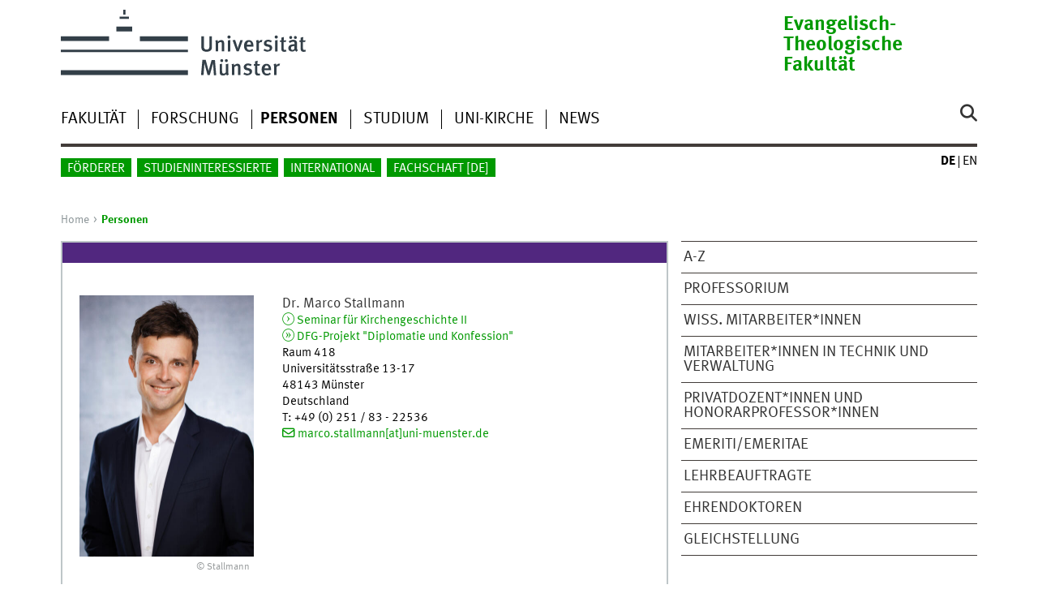

--- FILE ---
content_type: text/html
request_url: https://www.uni-muenster.de/EvTheol/personen/stallmann.html
body_size: 3768
content:
<!DOCTYPE html>
<html lang="de" class="no-js">
<!-- WWU Standard 2.6 -->
<head>
<meta name="GENERATOR" content="IMPERIA 11.5.4_1" />

<meta charset=utf-8>
<title>STALLMANN, Marco</title><meta name="author" content="Universität Münster, Evangelisch-Theologische Fakultät"><meta name="publisher" content="Universität Münster"><meta name="copyright" content="&copy; 2025 "><meta name="description" content="Fachbereich 01-Evangelisch-Theologische-Fakultät"><link href="/EvTheol/en/personen/stallmann.html" rel=alternate hreflang=en>
<meta name="X-Imperia-Live-Info" content="225be384-6b28-a38b-7c08-d962bf4a6aa5/165985/167767/221327" />
<meta name="date" content="2025-04-24T13:06:43+0200"><meta name="viewport" content="width=device-width, initial-scale=1, minimum-scale=1"><link href="/wwu/css/main.css" rel="stylesheet" media="screen" type="text/css"><link href="/wwucss/51277f/primary.css" rel="stylesheet" media="screen" type="text/css"><link href="/wwucss/009900/secondary.css" rel="stylesheet" media="screen" type="text/css"><link href="/wwu/css/print.css" rel="stylesheet" type="text/css" media="print"><script src="/wwu/js/modernizr.wwu.js"></script>
<meta property="og:title" content="STALLMANN, Marco"><meta property="og:type" content="article"><link href="/EvTheol/impressum.html" rel="copyright"><link href="/uv/wwuaz/unilist/" rel="index"><link href="/die-universitaet/suche/" rel="search"><link href="/imperia/md/images/allgemein/farbunabhaengig/favicon.ico" rel="shortcut icon">

</head>
<body id="mnav" class="layout2017"><div class="wrapper" id="top">

<header><div id="logos" role="banner"><a href="/de/" class="wwulogo svg"><img src="/imperia/md/images/allgemein/farbunabhaengig/unims.svg" width="357" height="96" alt="Universität Münster" id="logo" class="university-logo svg"></a><div id="sublogo" class="secondary-logo"><div class="textmarke"><a href="/EvTheol/">Evangelisch-Theologische Fakultät</a></div></div></div>
<!-- Navigation.pm : START -->
<!-- CodeInclude-Parameter: hilfsnavi -->

<div id="skipnav" class="noprint"><ul><li><a href="#inhalt">zum Inhalt</a></li><li><a href="#hauptnavigation">zur Hauptnavigation</a></li><li><a href="#zielgruppennavigation">zur Zielgruppennavigation</a></li><li><a href="#subnavigation">zur Subnavigation</a></li></ul></div>
<!-- Navigation.pm : ENDE -->
<nav class="nav-language-container"><ul class="nav-language"><li><span class="current" title="Deutsch"><abbr title="Deutsch">de</abbr></span><li><a href="/EvTheol/en/personen/stallmann.html" title="English" hreflang=en><abbr title="English">en</abbr></a></ul></nav><div class="nav-mobile-menu"><nav class="nav-mobile"><a href="#mnav" class="nav-mobile-toggle"></a><a href="#none" class="nav-mobile-toggle active"></a></nav><div class="nav-search-mobile"><a class="nav-search-mobile-toggle cse" href="#sear"></a><a class="nav-search-mobile-toggle active" href="#none"></a></div></div></header>
<!-- Navigation.pm : START -->
<!-- CodeInclude-Parameter: hauptnavi -->

<div class="nav-container row"><nav class="nav-main six columns"><div class="nav-search cse" role="search"><form accept-charset="UTF-8" method="get" action="/die-universitaet/suche/"><label for="query">Suche: </label><input id="submitButton" class="nav-search-button" type="submit" value="Los"><input id="query" type="search" name="q" class="cse" placeholder="Stichwort"></form></div><ul id="hauptnavigation" class="nav-first-level"><li class="nav-item-main"><span class="nav-level-toggle"></span><a href="/EvTheol/fakultaet/index.shtml">Fakultät</a></li><li class="nav-item-main"><span class="nav-level-toggle"></span><a href="/EvTheol/forschung/forschung.html">Forschung</a></li><li class="nav-item-main"><span class="nav-level-toggle"></span><a href="/EvTheol/personen/index.html" class="current"><strong>Personen</strong></a></li><li class="nav-item-main"><span class="nav-level-toggle"></span><a href="/EvTheol/studium/index.html">Studium</a></li><li class="nav-item-main"><span class="nav-level-toggle"></span><a href="/EvTheol/unikirche/index.html">Uni-Kirche</a></li><li class="nav-item-main"><a href="/EvTheol/news/index.html">News</a></li></ul></nav><div class="wrapper-complement-nav six columns"><nav class="nav-audience-container"><ul id="zielgruppennavigation" class="nav-audience"><li class="nav-item-audience"><a href="/EvTheol/foerderer/index.html">Förderer</a></li><li class="nav-item-audience"><a href="/EvTheol/studieninteressierte/index.html">Studieninteressierte</a></li><li class="nav-item-audience"><a href="/EvTheol/international/index.html">International</a></li><li class="nav-item-audience"><a href="http://www.ev-theologie-muenster.de/" target="_blank">Fachschaft [<abbr title="deutsch">de</abbr>]</a></li></ul></nav></div></div>
<!-- Navigation.pm : ENDE -->
<div class="content row">
<!-- Navigation.pm : START -->
<!-- CodeInclude-Parameter: breadcrumb -->
<div class="nav-breadcrumb six columns"><nav id="breadcrumb"><ul><li><a  href="/EvTheol/" rev="start" lang="en">Home</a><ul><li class="current">Personen</li></ul></li></ul></nav></div><!-- Navigation.pm : ENDE -->

<!-- Navigation.pm : START -->
<!-- CodeInclude-Parameter: Subnavigation2015 -->

<section class="complement two columns"><nav class="module nav-level-nplusone nav-2015 nav-partial"><ul id="subnavigation" class="nav-partial-ie"><li class="nav-item"><a href="/EvTheol/personen/index.html">A-Z</a></li><li class="nav-item"><a href="/EvTheol/personen/professorium/index.html">Professorium</a></li><li class="nav-item"><a href="/EvTheol/personen/wissmit/index.html">Wiss. Mitarbeiter*innen</a></li><li class="nav-item"><a href="/EvTheol/personen/tuv/index.html">Mitarbeiter*innen in Technik und Verwaltung</a></li><li class="nav-item"><a href="/EvTheol/personen/privatdozenten/index.html">Privatdozent*innen und Honorarprofessor*innen</a></li><li class="nav-item"><a href="/EvTheol/personen/emeriti/index.html">Emeriti/Emeritae</a></li><li class="nav-item"><a href="/EvTheol/personen/lehrbeauftragte/index.html">Lehrbeauftragte</a></li><li class="nav-item"><a href="/EvTheol/personen/ehrendok.html">Ehrendoktoren</a></li><li class="nav-item"><a href="/EvTheol/fakultaet/gleichstellung/index.html">Gleichstellung</a></li></ul></nav></section>
<!-- Navigation.pm : ENDE -->
<section id="inhalt" class="main four columns" role="main">
<!-- WWU_Flex.perl -->
<article class="module extended"><div class="module-content h-card vcard"><figure class="teaserfigure"><img srcset="/imperia/md/images/evtheol/personen/fittosize_163_245_45ba6d85d54e7cd4e117e5fe50396dec_stallmann_profilbild_1.jpg 163w,/imperia/md/images/evtheol/personen/fittosize_214_321_89ecd3bff15bea45dcd8b57b30646bac_stallmann_profilbild_1.jpg 214w,/imperia/md/images/evtheol/personen/fittosize_215_323_343e316586a650604a2d56d96d139c0d_stallmann_profilbild_1.jpg 215w,/imperia/md/images/evtheol/personen/fittosize_326_489_78a7b796b6ad3e89f6f6a6d30e1e2e46_stallmann_profilbild_1.jpg 326w,/imperia/md/images/evtheol/personen/fittosize_428_642_af9e205725e40af8254fd53ee8871a4e_stallmann_profilbild_1.jpg 428w,/imperia/md/images/evtheol/personen/fittosize_430_645_20a42cbdbd175694702b15ad35e04ed5_stallmann_profilbild_1.jpg 430w" src="/imperia/md/images/evtheol/personen/fittosize_215_323_343e316586a650604a2d56d96d139c0d_stallmann_profilbild_1.jpg" width=215 height=323 alt="Dr. Marco Stallmann" loading=lazy><figcaption><address class>&copy; Stallmann</address></figcaption></figure><div class="teaser"><span class="p-name"><span class="p-honorific-prefix">Dr.</span> <span class="p-given-name">Marco</span> <span class="p-family-name">Stallmann</span></span><br><a href="/EvTheol/kg2/index.html" class="int p-org">Seminar für Kirchengeschichte II </a><br><a href="https://gepris.dfg.de/gepris/projekt/511291660" class="p-organization-unit ext" target="_blank" title="Link öffnet neues Fenster">DFG-Projekt "Diplomatie und Konfession"</a><div class="p-adr h-adr"><span class="p-extended-address">Raum 418</span><br><span class="p-street-address">Universitätsstraße 13-17</span><br><span class="p-postal-code">48143</span> <span class="p-locality">Münster</span><br><span class="p-country-name">Deutschland</span></div><abbr title="Telefon">T</abbr>: <span class="p-tel">+49 (0) 251 / 83 - 22536</span><br><a href="mailto:marco.stallmann[at]uni-muenster.de" class="e_mail u-email">marco.stallmann[at]uni-muenster.de</a></div><div class="clearfix"></div></div></article><article class="module extended"><div class="module-content"><p><strong>Lebenslauf</strong></p>

<table height="519" width="656">
	<tbody>
		<tr>
			<td>1988</td>
			<td>Geboren in Ostercappeln (10. Dezember)</td>
		</tr>
		<tr>
			<td>2008</td>
			<td>Abitur</td>
		</tr>
		<tr>
			<td>2008-2014</td>
			<td>Studium der Evangelischen Theologie und Mathematik in Münster und Oslo</td>
		</tr>
		<tr>
			<td>2014</td>
			<td>Erstes Staatsexamen für das Lehramt an Gymnasien / Master of Education</td>
		</tr>
		<tr>
			<td>2014-2022</td>
			<td>Wissenschaftlicher Mitarbeiter im DFG-Langfristprojekt „Bibliothek der Neologie. Kritische Hybridedition in zehn Bänden“; seit 2018 als Postdoktorand (100%)/Abteilungsleiter der Münsteraner Arbeitsstelle</td>
		</tr>
		<tr>
			<td>2016–2018</td>
			<td>Wissenschaftlicher Mitarbeiter (50%) im Projekt „Einführung eines integrierten Campus-Management-Systems an der WWU“</td>
		</tr>
		<tr>
			<td>2018</td>
			<td>Dissertationspreis der WWU Münster</td>
		</tr>
		<tr>
			<td>Seit 2023</td>
			<td>DFG-Projekt „Diplomatie und Konfession. Studien zur politisch-theologischen Kommunikation auf dem Westfälischen Friedenskongress (1645–1648)“ (Eigene Stelle)</td>
		</tr>
	</tbody>
</table>

<p> </p>

<p><strong>Materialien</strong></p>

<p><a class="download" href="/imperia/md/content/evtheol/publikationen_stallmann_2025.pdf">Publikationsverzeichnis</a></p>
</div></article>


<!-- Navigation.pm : START -->
<!-- CodeInclude-Parameter: blaettern -->


<!-- Navigation.pm : ENDE -->
</section>
</div><footer><div class="row top"><a class="nav-slideup six columns" href="#top">nach oben</a></div><div class="row upper"><aside class="module two columns"><h2>Kontakt</h2><address class="h-card"><span class="p-org">Universität Münster</span><br><span class="p-name">Evangelisch - Theologische Fakultät</span><br><p class="p-adr h-adr"><a href="/uv/wwuaz/lageplan/4620" class="p-street-adress">Universitätsstraße 13-17</a><br><span class="p-postal-code">48143</span> <span class="p-locality">Münster</span></p>Tel: <span class="p-tel">0251 83-22557</span><br><a class="u-email" href="mailto:dekanatfb1.weber@uni-muenster.de">dekanatfb1.weber@uni-muenster.de</a></address></aside><div class="two columns">&nbsp;</div><div class="module two columns not-on-smartphone"><div class="claim"><a href="/de/" title="Startseite der Universität Münster" class="claim">wissen.leben</a></div></div></div><div class="row lower"><nav class="nav-footer module module three columns"><ul><li><a  href="/EvTheol/sitemap.html">Site Map</a><li><a  href="/EvTheol/impressum.html">Impressum</a><li><a  href="/datenschutz/">Datenschutzhinweis</a><li><a  href="/de/barrierefreiheit.html">Barrierefreiheit</a></ul></nav><div class="module module-content three columns"><p>&copy; 2025 Evangelisch Theologische Fakultät</div></div></footer>
</div>
<meta name="date" content="2025-04-24T13:06:43+0200"><script src="/wwu/js/jquery.min.js"></script><script src="/wwu/js/main.js"></script><script src="/wwu/js/lazysizes.js"></script>
</body>
</html>
<!-- WWU_all.pm / -->


--- FILE ---
content_type: text/html
request_url: https://www.uni-muenster.de/EvTheol/fakultaet/index.shtml
body_size: 4084
content:
<!DOCTYPE html>
<html lang="de" class="no-js">
<!-- WWU Standard 2.6 -->
<head>
<meta name="GENERATOR" content="IMPERIA 11.5.4_1" />

<meta charset=utf-8>
<title>Evangelisch-Theologische Fakultät</title><meta name="author" content="Universität Münster, Evangelisch-Theologische Fakultät"><meta name="publisher" content="Universität Münster"><meta name="copyright" content="&copy; 2025 "><meta name="description" content="Fachbereich 01-Evangelisch-Theologische-Fakultät"><link href="/EvTheol/en/fakultaet/index.shtml" rel=alternate hreflang=en>
<meta name="X-Imperia-Live-Info" content="225be384-6b28-a38b-7c08-d962bf4a6aa5/165985/167568/168026" />
<meta name="viewport" content="width=device-width, initial-scale=1, minimum-scale=1"><link href="/wwu/css/main.css" rel="stylesheet" media="screen" type="text/css"><link href="/wwucss/51277f/primary.css" rel="stylesheet" media="screen" type="text/css"><link href="/wwucss/009900/secondary.css" rel="stylesheet" media="screen" type="text/css"><link href="/wwu/css/print.css" rel="stylesheet" type="text/css" media="print"><script src="/wwu/js/modernizr.wwu.js"></script>
<meta property="og:title" content="Evangelisch-Theologische Fakultät"><meta property="og:type" content="article"><link href="/EvTheol/impressum.html" rel="copyright"><link href="/uv/wwuaz/unilist/" rel="index"><link href="/die-universitaet/suche/" rel="search"><link href="/imperia/md/images/allgemein/farbunabhaengig/favicon.ico" rel="shortcut icon">

</head>
<body id="mnav" class="layout2017"><div class="wrapper" id="top">

<header><div id="logos" role="banner"><a href="/de/" class="wwulogo svg"><img src="/imperia/md/images/allgemein/farbunabhaengig/unims.svg" width="357" height="96" alt="Universität Münster" id="logo" class="university-logo svg"></a><div id="sublogo" class="secondary-logo"><div class="textmarke"><a href="/EvTheol/">Evangelisch-Theologische Fakultät</a></div></div></div>
<!-- Navigation.pm : START -->
<!-- CodeInclude-Parameter: hilfsnavi -->

<div id="skipnav" class="noprint"><ul><li><a href="#inhalt">zum Inhalt</a></li><li><a href="#hauptnavigation">zur Hauptnavigation</a></li><li><a href="#zielgruppennavigation">zur Zielgruppennavigation</a></li><li><a href="#subnavigation">zur Subnavigation</a></li></ul></div>
<!-- Navigation.pm : ENDE -->
<nav class="nav-language-container"><ul class="nav-language"><li><span class="current" title="Deutsch"><abbr title="Deutsch">de</abbr></span><li><a href="/EvTheol/en/fakultaet/index.shtml" title="English" hreflang=en><abbr title="English">en</abbr></a></ul></nav><div class="nav-mobile-menu"><nav class="nav-mobile"><a href="#mnav" class="nav-mobile-toggle"></a><a href="#none" class="nav-mobile-toggle active"></a></nav><div class="nav-search-mobile"><a class="nav-search-mobile-toggle cse" href="#sear"></a><a class="nav-search-mobile-toggle active" href="#none"></a></div></div></header>
<!-- Navigation.pm : START -->
<!-- CodeInclude-Parameter: hauptnavi -->

<div class="nav-container row"><nav class="nav-main six columns"><div class="nav-search cse" role="search"><form accept-charset="UTF-8" method="get" action="/die-universitaet/suche/"><label for="query">Suche: </label><input id="submitButton" class="nav-search-button" type="submit" value="Los"><input id="query" type="search" name="q" class="cse" placeholder="Stichwort"></form></div><ul id="hauptnavigation" class="nav-first-level"><li class="nav-item-main current" data-href="/EvTheol/fakultaet/index.shtml"><span class="nav-level-toggle"></span><strong>Fakultät</strong></li><li class="nav-item-main"><span class="nav-level-toggle"></span><a href="/EvTheol/forschung/forschung.html">Forschung</a></li><li class="nav-item-main"><span class="nav-level-toggle"></span><a href="/EvTheol/personen/index.html">Personen</a></li><li class="nav-item-main"><span class="nav-level-toggle"></span><a href="/EvTheol/studium/index.html">Studium</a></li><li class="nav-item-main"><span class="nav-level-toggle"></span><a href="/EvTheol/unikirche/index.html">Uni-Kirche</a></li><li class="nav-item-main"><a href="/EvTheol/news/index.html">News</a></li></ul></nav><div class="wrapper-complement-nav six columns"><nav class="nav-audience-container"><ul id="zielgruppennavigation" class="nav-audience"><li class="nav-item-audience"><a href="/EvTheol/foerderer/index.html">Förderer</a></li><li class="nav-item-audience"><a href="/EvTheol/studieninteressierte/index.html">Studieninteressierte</a></li><li class="nav-item-audience"><a href="/EvTheol/international/index.html">International</a></li><li class="nav-item-audience"><a href="/EvTheol/fachschaft/index.html">Fachschaft</a></li></ul></nav></div></div>
<!-- Navigation.pm : ENDE -->
<div class="content row">
<!-- Navigation.pm : START -->
<!-- CodeInclude-Parameter: breadcrumb -->
<div class="nav-breadcrumb six columns"><nav id="breadcrumb"><ul><li><a  href="/EvTheol/" rev="start" lang="en">Home</a><ul><li class="current">Fakultät</li></ul></li></ul></nav></div><!-- Navigation.pm : ENDE -->

<!-- Navigation.pm : START -->
<!-- CodeInclude-Parameter: Subnavigation2015 -->

<section class="complement two columns"><nav class="module nav-level-nplusone nav-2015 nav-partial"><ul id="subnavigation" class="nav-partial-ie"><li class="nav-item"><a href="/EvTheol/fakultaet/dekanat.html">Dekanat</a></li><li class="nav-item"><a href="/EvTheol/fakultaet/institute_seminare/index.html">Institute/Seminare</a></li><li class="nav-item"><a href="/EvTheol/fakultaet/bibliothek/index.html">Bibliothek</a></li><li class="nav-item"><a class="nav-level-toggle"></a><a href="/EvTheol/fakultaet/gleichstellung/index.html">Gleichstellung</a></li><li class="nav-item"><a href="/EvTheol/fakultaet/gremien/index.html">Gremien</a></li><li class="nav-item"><a class="nav-level-toggle"></a><a href="/EvTheol/fakultaet/service/index.html">Service</a></li><li class="nav-item"><a class="nav-level-toggle"></a><a href="/EvTheol/fakultaet/kontakt/index.html">Kontakt</a></li><li class="nav-item"><a href="/EvTheol/fakultaet/oeffnungszeiten/index.html">Öffnungszeiten</a></li><li class="nav-item"><a href="/EvTheol/fakultaet/stellenangebote.html">Stellenangebote</a></li><li class="nav-item"><a href="/EvTheol/fakultaet/ringvorlesung.html">Ringvorlesung</a></li></ul></nav></section>
<!-- Navigation.pm : ENDE -->
<section id="inhalt" class="main four columns" role="main">
<!-- WWU_Flex.perl -->
<article class="module extended"><div class="module-content"><h1>Der Fachbereich Evangelische Theologie</h1>

<p> </p>

<div>
<p>Willkommen in der <a class="int" href="https://www.uni-muenster.de/EvTheol/">Evangelisch-Theologischen Fakultät</a>!</p>

<p> </p>

<p style="text-align: justify">Neben den fünf klassischen Disziplinen der Evangelischen Theologie eröffnen das Institut für Neutestamentliche Textforschung (<a class="int" href="http://egora.uni-muenster.de/intf/">INTF</a>) mit dem angeschlossenen <a class="int" href="https://www.uni-muenster.de/Bibelmuseum/">Bibelmuseum</a>, das Institut für Ethik und angrenzende Sozialwissenschaften (<a class="int" href="https://www.uni-muenster.de/EvTheol/ifes/index.html">IfES</a>), das Institutum Judaicum Delitzschianum (<a class="int" href="https://www.uni-muenster.de/EvTheol/ijd/index.html">IJD</a>), das Institut für Ökumenische Theologie (<a class="int" href="https://www.uni-muenster.de/EvTheol/oek/index.html">OEK</a>), das <a class="int" href="https://www.uni-muenster.de/EvTheol/rt/index.html">Seminar für Reformierte Theologie</a> sowie das <a class="int" href="https://www.uni-muenster.de/EvTheol/rwitheol/index.html">Seminar für Religionswissenschaft und Interkulturelle Theologie</a> einzigartige Möglichkeiten, schon innerhalb des Studiums in Münster Schwerpunkte zu setzen.</p>
</div>

<p>Die Evangelisch-Theologische Fakultät der WWU gehört zu den größten Ausbildungsstätten für Evangelische Theologie in Deutschland.</p>

<p>Sie beteiligt sich an derzeit 28 <a class="int" href="https://www.uni-muenster.de/EvTheol/studium/abschluesse/index.html"><span class="int">Studiengängen </span></a>(Pfarramt, Magister, alle Lehrämter, Master "Antike Kulturen des östlichen Mittelmeerraums" u.a.).</p>
</div></article></section><aside class="module complement two columns nav-apps-container"><ul class="nav-apps"><li class="nav-app download  active"><a class="nav-app-termine" href="/Rektorat/exec/termine.php?layout=toptermin-ergebnis&amp;einrichtungsid=147">Kalender</a><section class="module-content"><!--googleoff: index--><div class="row calendar no-collapse h-event"><div class="one columns"><a href="https://www.uni-muenster.de/de/veranstaltungskalender/prod/ausgabe/termine.php?layout=toptermin-detail&amp;id=41153&amp;einrichtungsid=147" class="p-url"><!-- Termine 41153 -->
<time datetime="2026-01-18">seit<br><span class="calendar_day">18.</span><br><span class="calendar_month"><abbr title="Januar">Jan.</abbr></span><br><span class="calendar_year">2026</span></time></a></div><div class="four columns"><h4><a href="https://www.uni-muenster.de/de/veranstaltungskalender/prod/ausgabe/termine.php?layout=toptermin-detail&amp;id=41153&amp;einrichtungsid=147" class="p-url"><span class="p-category">Sonstige Veranstaltungen</span></a></h4><a href="https://www.uni-muenster.de/de/veranstaltungskalender/prod/ausgabe/termine.php?layout=toptermin-detail&amp;id=41153&amp;einrichtungsid=147" class="p-url"><span class="summary p-name">Universitätsgottesdienst - Prof. Dr. Arnulf von Scheliha</span></a></div><div class="one columns"><a href="https://www.uni-muenster.de/de/veranstaltungskalender/prod/ausgabe/termine.php?layout=toptermin-detail&amp;id=41153&amp;einrichtungsid=147" class="nav-arrow p-url">&nbsp;</a></div></div><div class="row calendar no-collapse h-event"><div class="one columns"><a href="https://www.uni-muenster.de/de/veranstaltungskalender/prod/ausgabe/termine.php?layout=toptermin-detail&amp;id=41155&amp;einrichtungsid=147" class="p-url"><!-- Termine 41155 -->
<time datetime="2026-01-21"><span class="calendar_day">21.</span><br><span class="calendar_month"><abbr title="Januar">Jan.</abbr></span><br><span class="calendar_year">2026</span></time></a></div><div class="four columns"><h4><a href="https://www.uni-muenster.de/de/veranstaltungskalender/prod/ausgabe/termine.php?layout=toptermin-detail&amp;id=41155&amp;einrichtungsid=147" class="p-url"><span class="p-category">Vorträge, Vorlesungen</span></a></h4><a href="https://www.uni-muenster.de/de/veranstaltungskalender/prod/ausgabe/termine.php?layout=toptermin-detail&amp;id=41155&amp;einrichtungsid=147" class="p-url"><span class="summary p-name">Antrittsvorlesung - PD Dr. Hannah M. Kreß</span><br><span class="description p-description">Von Zeitbedingtheit und Überzeitlichkeit. Eine Offene Frage zur Barmer Theologischen Erklärung</span></a></div><div class="one columns"><a href="https://www.uni-muenster.de/de/veranstaltungskalender/prod/ausgabe/termine.php?layout=toptermin-detail&amp;id=41155&amp;einrichtungsid=147" class="nav-arrow p-url">&nbsp;</a></div></div><div class="row calendar no-collapse h-event"><div class="one columns"><a href="https://www.uni-muenster.de/de/veranstaltungskalender/prod/ausgabe/termine.php?layout=toptermin-detail&amp;id=41303&amp;einrichtungsid=147" class="p-url"><!-- Termine 41303 -->
<time datetime="2026-01-21"><span class="calendar_day">21.</span><br><span class="calendar_month"><abbr title="Januar">Jan.</abbr></span><br><span class="calendar_year">2026</span></time></a></div><div class="four columns"><h4><a href="https://www.uni-muenster.de/de/veranstaltungskalender/prod/ausgabe/termine.php?layout=toptermin-detail&amp;id=41303&amp;einrichtungsid=147" class="p-url"><span class="p-category">Vorträge, Vorlesungen</span></a></h4><a href="https://www.uni-muenster.de/de/veranstaltungskalender/prod/ausgabe/termine.php?layout=toptermin-detail&amp;id=41303&amp;einrichtungsid=147" class="p-url"><span class="summary p-name">Zu Unrecht vergessen?</span><br><span class="description p-description">Werner Elert als Repräsentant lutherischer Identität</span></a></div><div class="one columns"><a href="https://www.uni-muenster.de/de/veranstaltungskalender/prod/ausgabe/termine.php?layout=toptermin-detail&amp;id=41303&amp;einrichtungsid=147" class="nav-arrow p-url">&nbsp;</a></div></div><div class="row calendar no-collapse h-event"><div class="one columns"><a href="https://www.uni-muenster.de/de/veranstaltungskalender/prod/ausgabe/termine.php?layout=toptermin-detail&amp;id=41154&amp;einrichtungsid=147" class="p-url"><!-- Termine 41154 -->
<time datetime="2026-01-25"><span class="calendar_day">25.</span><br><span class="calendar_month"><abbr title="Januar">Jan.</abbr></span><br><span class="calendar_year">2026</span></time></a></div><div class="four columns"><h4><a href="https://www.uni-muenster.de/de/veranstaltungskalender/prod/ausgabe/termine.php?layout=toptermin-detail&amp;id=41154&amp;einrichtungsid=147" class="p-url"><span class="p-category">Sonstige Veranstaltungen</span></a></h4><a href="https://www.uni-muenster.de/de/veranstaltungskalender/prod/ausgabe/termine.php?layout=toptermin-detail&amp;id=41154&amp;einrichtungsid=147" class="p-url"><span class="summary p-name">Semesterabschlussgottesdienst - Prof. Dr. Traugott Roser (L), Pfr. Hans-Jürgen Drechsler (P), Studentenkantorei der Universität</span></a></div><div class="one columns"><a href="https://www.uni-muenster.de/de/veranstaltungskalender/prod/ausgabe/termine.php?layout=toptermin-detail&amp;id=41154&amp;einrichtungsid=147" class="nav-arrow p-url">&nbsp;</a></div></div><div class="row calendar no-collapse h-event"><div class="one columns"><a href="https://www.uni-muenster.de/de/veranstaltungskalender/prod/ausgabe/termine.php?layout=toptermin-detail&amp;id=40994&amp;einrichtungsid=147" class="p-url"><!-- Termine 40994 -->
<time datetime="2026-02-08"><span class="calendar_day">08.</span><br><span class="calendar_month"><abbr title="Februar">Feb.</abbr></span><br><span class="calendar_year">2026</span></time></a></div><div class="four columns"><h4><a href="https://www.uni-muenster.de/de/veranstaltungskalender/prod/ausgabe/termine.php?layout=toptermin-detail&amp;id=40994&amp;einrichtungsid=147" class="p-url"><span class="p-category">Sonstige Veranstaltungen</span></a></h4><a href="https://www.uni-muenster.de/de/veranstaltungskalender/prod/ausgabe/termine.php?layout=toptermin-detail&amp;id=40994&amp;einrichtungsid=147" class="p-url"><span class="summary p-name">Observantenkonzert: Felix Mendelssohn Bartholdy: Paulus</span></a></div><div class="one columns"><a href="https://www.uni-muenster.de/de/veranstaltungskalender/prod/ausgabe/termine.php?layout=toptermin-detail&amp;id=40994&amp;einrichtungsid=147" class="nav-arrow p-url">&nbsp;</a></div></div><div class="row calendar no-collapse"><div class="six columns"><ul class="center"><li><a class="int" href=" https://www.uni-muenster.de/de/veranstaltungskalender/prod/ausgabe/termine.php?layout=toptermin-ergebnis&amp;einrichtungsid=147">alle Termine</a></li><li><a class="int" href="https://www.uni-muenster.de/de/veranstaltungskalender/prod/ausgabe/termine.php"><abbr title="Universit&auml;t M&uuml;nster">Uni-</abbr>&Uuml;berblick</a></li></ul></div></div><!--googleon: index--></section><li class="nav-app active"><a class="nav-app-links toggle" href="#">Top-Links</a><section class="module-content"><ul class="center"><li><a href="http://wwwuv2.uni-muenster.de/uniplan/" class="ext" target="_blank" title=":: Link öffnet neues Fenster">Lageplan</a><li><a href="http://www.ulb.uni-muenster.de/" class="ext" target="_blank" title=":: Link öffnet neues Fenster">Uni-Bibliothek</a><li><a href="/imperia/md/content/evtheol/nachteilsausgleich.pdf" class="download">Nachteilsausgleich</a><li><a href="http://www.ev-theologie-muenster.de/" class="ext" target="_blank" title=":: Link öffnet neues Fenster">Fachschaftsvertretung</a></ul></section></ul></aside>
</div><footer><div class="row top"><a class="nav-slideup six columns" href="#top">nach oben</a></div><div class="row upper"><aside class="module two columns"><h2>Kontakt</h2><address class="h-card"><span class="p-org">Universität Münster</span><br><span class="p-name">Evangelisch - Theologische Fakultät</span><br><p class="p-adr h-adr"><a href="/uv/wwuaz/lageplan/4620" class="p-street-adress">Universitätsstraße 13-17</a><br><span class="p-postal-code">48143</span> <span class="p-locality">Münster</span></p>Tel: <span class="p-tel">0251 83-22557</span><br><a class="u-email" href="mailto:dekanatfb1.weber@uni-muenster.de">dekanatfb1.weber@uni-muenster.de</a></address></aside><div class="two columns">&nbsp;</div><div class="module two columns not-on-smartphone"><div class="claim"><a href="/de/" title="Startseite der Universität Münster" class="claim">wissen.leben</a></div></div></div><div class="row lower"><nav class="nav-footer module module three columns"><ul><li><a  href="/EvTheol/sitemap.html">Site Map</a><li><a  href="/EvTheol/impressum.html">Impressum</a><li><a  href="/datenschutz/">Datenschutzhinweis</a><li><a  href="/de/barrierefreiheit.html">Barrierefreiheit</a></ul></nav><div class="module module-content three columns"><p>&copy; 2025 Evangelisch Theologische Fakultät</div></div></footer>
</div>
<script src="/wwu/js/jquery.min.js"></script><script src="/wwu/js/main.js"></script><script src="/wwu/js/lazysizes.js"></script>
</body>
</html>
<!-- WWU_all.pm / -->


--- FILE ---
content_type: text/html
request_url: https://www.uni-muenster.de/EvTheol/forschung/forschung.html
body_size: 3397
content:
<!DOCTYPE html>
<html lang="de" class="no-js">
<!-- WWU Standard 2.6 -->
<head>
<meta name="GENERATOR" content="IMPERIA 11.5.4_1" />

<meta charset=utf-8>
<title>Forschung</title><meta name="author" content="Universität Münster, Evangelisch-Theologische Fakultät"><meta name="publisher" content="Universität Münster"><meta name="copyright" content="&copy; 2025 "><meta name="description" content="Fachbereich 01-Evangelisch-Theologische-Fakultät"><link href="/EvTheol/en/forschung/forschung.html" rel=alternate hreflang=en>
<meta name="X-Imperia-Live-Info" content="225be384-6b28-a38b-7c08-d962bf4a6aa5/165985/167766/168088" />
<meta name="date" content="2025-06-27T18:38:36+0200"><meta name="viewport" content="width=device-width, initial-scale=1, minimum-scale=1"><link href="/wwu/css/main.css" rel="stylesheet" media="screen" type="text/css"><link href="/wwucss/51277f/primary.css" rel="stylesheet" media="screen" type="text/css"><link href="/wwucss/009900/secondary.css" rel="stylesheet" media="screen" type="text/css"><link href="/wwu/css/print.css" rel="stylesheet" type="text/css" media="print"><script src="/wwu/js/modernizr.wwu.js"></script>
<meta property="og:title" content="Forschung"><meta property="og:type" content="article"><link href="/EvTheol/impressum.html" rel="copyright"><link href="/uv/wwuaz/unilist/" rel="index"><link href="/die-universitaet/suche/" rel="search"><link href="/imperia/md/images/allgemein/farbunabhaengig/favicon.ico" rel="shortcut icon">

</head>
<body id="mnav" class="layout2017"><div class="wrapper" id="top">

<header><div id="logos" role="banner"><a href="/de/" class="wwulogo svg"><img src="/imperia/md/images/allgemein/farbunabhaengig/unims.svg" width="357" height="96" alt="Universität Münster" id="logo" class="university-logo svg"></a><div id="sublogo" class="secondary-logo"><div class="textmarke"><a href="/EvTheol/">Evangelisch-Theologische Fakultät</a></div></div></div>
<!-- Navigation.pm : START -->
<!-- CodeInclude-Parameter: hilfsnavi -->

<div id="skipnav" class="noprint"><ul><li><a href="#inhalt">zum Inhalt</a></li><li><a href="#hauptnavigation">zur Hauptnavigation</a></li><li><a href="#zielgruppennavigation">zur Zielgruppennavigation</a></li><li><a href="#subnavigation">zur Subnavigation</a></li></ul></div>
<!-- Navigation.pm : ENDE -->
<nav class="nav-language-container"><ul class="nav-language"><li><span class="current" title="Deutsch"><abbr title="Deutsch">de</abbr></span><li><a href="/EvTheol/en/forschung/forschung.html" title="English" hreflang=en><abbr title="English">en</abbr></a></ul></nav><div class="nav-mobile-menu"><nav class="nav-mobile"><a href="#mnav" class="nav-mobile-toggle"></a><a href="#none" class="nav-mobile-toggle active"></a></nav><div class="nav-search-mobile"><a class="nav-search-mobile-toggle cse" href="#sear"></a><a class="nav-search-mobile-toggle active" href="#none"></a></div></div></header>
<!-- Navigation.pm : START -->
<!-- CodeInclude-Parameter: hauptnavi -->

<div class="nav-container row"><nav class="nav-main six columns"><div class="nav-search cse" role="search"><form accept-charset="UTF-8" method="get" action="/die-universitaet/suche/"><label for="query">Suche: </label><input id="submitButton" class="nav-search-button" type="submit" value="Los"><input id="query" type="search" name="q" class="cse" placeholder="Stichwort"></form></div><ul id="hauptnavigation" class="nav-first-level"><li class="nav-item-main"><span class="nav-level-toggle"></span><a href="/EvTheol/fakultaet/index.shtml">Fakultät</a></li><li class="nav-item-main current" data-href="/EvTheol/forschung/forschung.html"><span class="nav-level-toggle"></span><strong>Forschung</strong></li><li class="nav-item-main"><span class="nav-level-toggle"></span><a href="/EvTheol/personen/index.html">Personen</a></li><li class="nav-item-main"><span class="nav-level-toggle"></span><a href="/EvTheol/studium/index.html">Studium</a></li><li class="nav-item-main"><span class="nav-level-toggle"></span><a href="/EvTheol/unikirche/index.html">Uni-Kirche</a></li><li class="nav-item-main"><a href="/EvTheol/news/index.html">News</a></li></ul></nav><div class="wrapper-complement-nav six columns"><nav class="nav-audience-container"><ul id="zielgruppennavigation" class="nav-audience"><li class="nav-item-audience"><a href="/EvTheol/foerderer/index.html">Förderer</a></li><li class="nav-item-audience"><a href="/EvTheol/studieninteressierte/index.html">Studieninteressierte</a></li><li class="nav-item-audience"><a href="/EvTheol/international/index.html">International</a></li><li class="nav-item-audience"><a href="http://www.ev-theologie-muenster.de/" target="_blank">Fachschaft [<abbr title="deutsch">de</abbr>]</a></li></ul></nav></div></div>
<!-- Navigation.pm : ENDE -->
<div class="content row">
<!-- Navigation.pm : START -->
<!-- CodeInclude-Parameter: breadcrumb -->
<div class="nav-breadcrumb six columns"><nav id="breadcrumb"><ul><li><a  href="/EvTheol/" rev="start" lang="en">Home</a><ul><li class="current">Forschung</li></ul></li></ul></nav></div><!-- Navigation.pm : ENDE -->

<!-- Navigation.pm : START -->
<!-- CodeInclude-Parameter: Subnavigation2015 -->

<section class="complement two columns"><nav class="module nav-level-nplusone nav-2015 nav-partial"><ul id="subnavigation" class="nav-partial-ie"><li class="nav-item"><a href="/EvTheol/forschung/arbeits-_forschungsschwerpunkte_nachinstituten_seminaren.html">Aktuelle Forschung</a></li><li class="nav-item"><a href="/EvTheol/forschung/drittmittelprojekte.html">Drittmittelprojekte</a></li><li class="nav-item"><a href="/EvTheol/forschung/exzellenzcluster.html">Exzellenzcluster</a></li><li class="nav-item"><a href="/EvTheol/forschung/archiv.html">Archiv</a></li></ul></nav></section>
<!-- Navigation.pm : ENDE -->
<section id="inhalt" class="main four columns" role="main">
<!-- WWU_Flex.perl -->
<article class="module extended"><div class="module-content"><h1>Projekte & Forschungsvorhaben</h1>

<p>Klicken Sie auf einen der Links unserer Institute/ Seminare, um eine Übersicht derer Projekte einsehen zu können beziehzungsweise die Kontaktdaten einzusehen. Kontaktieren Sie bei Fragen die jeweiligen Ansprechpartner und Leiter der Institute.</p>

<p style="margin-left: 40px;"><a class="int" href="https://www.uni-muenster.de/EvTheol/fakultaet/institute_seminare/abteilungfuerchristlichearchaeologieundgeschichtederkirchlichenkunst.html">Abteilung für christliche Archäologie und Geschichte der kirchlichen Kunst (mit Lichtbildarchiv)</a></p>

<p style="margin-left: 40px;"><a class="ext" href="https://www.uni-muenster.de/EvTheol/at/forschung.html" target="_blank">Alttestamentliches Seminar</a></p>

<p style="margin-left: 40px;"><a class="int" href="https://www.uni-muenster.de/EvTheol/fakultaet/institute_seminare/arbeitsstellenovumtestamentumgraecum-editiocriticamaior.html">Arbeitsstelle Novum Testamentum Graecum - Editio critica maior</a></p>

<p style="margin-left: 40px;"><a class="int" href="https://www.uni-muenster.de/EvTheol/fakultaet/institute_seminare/bibelmuseum.html">Bibelmuseum</a></p>

<p style="margin-left: 40px;"><a class="ext" href="https://www.uni-muenster.de/EvTheol/gkm/forschung/index.html" target="_blank"> Centrum für Geschichte und Kultur des östlichen Mittelmeerraums (GKM) </a></p>

<p style="margin-left: 40px;"><a class="int" href="https://www.uni-muenster.de/EvTheol/forschung/bugenhagen.html"> DFG-Editionsprojekt "Johannes Bugenhagen. Reformatorische Schriften (Bd. 2)"</a></p>

<p style="margin-left: 40px;"><a class="int" href="https://www.uni-muenster.de/EvTheol/unikirche/index.html">Evangelische Universitätskirche </a></p>

<p style="margin-left: 40px;"><a class="int" href="https://www.uni-muenster.de/EvTheol/fb/index.html">Forschungsstelle Brief</a></p>

<p style="margin-left: 40px;"><a class="ext" href="https://www.uni-muenster.de/EvTheol/gvn/projekte.html" target="_blank">Forschungsstelle Gregor von Nyssa</a></p>

<p style="margin-left: 40px;"><a class="ext" href="https://www.uni-muenster.de/EvTheol/ifes/forschen/index.html" target="_blank">Institut für Ethik und angrenzende Sozialwissenschaften (IfES)</a></p>

<p style="margin-left: 40px;"> </p>

<p style="margin-left: 40px;"><a class="ext" href="http://egora.uni-muenster.de/intf/projekte/projekte.shtml" target="_blank">Institut für Neutestamentliche Textforschung (INTF) </a></p>

<p style="margin-left: 40px;"><a class="ext" href="https://www.uni-muenster.de/EvTheol/oek/researchprojects.html" target="_blank">Institut für Oekumenische Theologie</a></p>

<p style="margin-left: 40px;"><a class="ext" href="https://www.uni-muenster.de/EvTheol/iwkg/projekte/index.html" target="_blank">Institut für Westfälische Kirchengeschichte</a></p>

<p style="margin-left: 40px;"><a class="ext" href="https://www.uni-muenster.de/EvTheol/ijd/forschung/index.html" target="_blank"> Institutum Judaicum Delitzschianum (IJD) </a></p>

<p style="margin-left: 40px;"> </p>

<p style="margin-left: 40px;"><a class="ext" href="https://www.uni-muenster.de/EvTheol/kirchenmusik/index.html" target="_blank">Musik an der Evangelischen Universitätskirche Münster </a></p>

<p style="margin-left: 40px;"><a class="int" href="/EvTheol/nt/forschung/index.html">Neutestamentliches Seminar</a></p>

<p style="margin-left: 40px;"><a class="int" href="https://www.uni-muenster.de/EvTheol/fakultaet/institute_seminare/seminarfuerkirchengeschichtei_altekircheundmittelalter_.html">Seminar für Kirchengeschichte I (Alte Kirche und Mittelalter)</a></p>

<p style="margin-left: 40px;"><a class="ext" href="https://www.uni-muenster.de/EvTheol/kg2/forschung.html" target="_blank">Seminar für Kirchengeschichte II (Reformation, Neuere und Neueste Kirchengeschichte)</a></p>

<p style="margin-left: 40px;"> </p>

<p style="margin-left: 40px;"><a class="ext" href="https://www.uni-muenster.de/EvTheol/ptr/index.html" target="_blank">Seminar für Praktische Theologie und Religionspädagogik</a></p>

<p style="margin-left: 40px;"><a class="ext" href="https://www.uni-muenster.de/EvTheol/rt/index.html" target="_blank">Seminar für Reformierte Theologie</a></p>

<p style="margin-left: 40px;"><a class="ext" href="https://www.uni-muenster.de/EvTheol/rwitheol/index.html" target="_blank">Seminar für Religionswissenschaft und Interkulturelle Theologie</a></p>

<p style="margin-left: 40px;"><a class="int" href="https://www.uni-muenster.de/EvTheol/fakultaet/institute_seminare/seminarfuersystematischetheologie.html">Seminar für Systematische Theologie</a></p>
</div></article></section>
</div><footer><div class="row top"><a class="nav-slideup six columns" href="#top">nach oben</a></div><div class="row upper"><aside class="module two columns"><h2>Kontakt</h2><address class="h-card"><span class="p-org">Universität Münster</span><br><span class="p-name">Evangelisch - Theologische Fakultät</span><br><p class="p-adr h-adr"><a href="/uv/wwuaz/lageplan/4620" class="p-street-adress">Universitätsstraße 13-17</a><br><span class="p-postal-code">48143</span> <span class="p-locality">Münster</span></p>Tel: <span class="p-tel">0251 83-22557</span><br><a class="u-email" href="mailto:dekanatfb1.weber@uni-muenster.de">dekanatfb1.weber@uni-muenster.de</a></address></aside><div class="two columns">&nbsp;</div><div class="module two columns not-on-smartphone"><div class="claim"><a href="/de/" title="Startseite der Universität Münster" class="claim">wissen.leben</a></div></div></div><div class="row lower"><nav class="nav-footer module module three columns"><ul><li><a  href="/EvTheol/forschung/forschung.html">Site Map</a><li><a  href="/EvTheol/impressum.html">Impressum</a><li><a  href="/datenschutz/">Datenschutzhinweis</a><li><a  href="/de/barrierefreiheit.html">Barrierefreiheit</a></ul></nav><div class="module module-content three columns"><p>&copy; 2025 Evangelisch Theologische Fakultät</div></div></footer>
</div>
<meta name="date" content="2025-06-27T18:38:36+0200"><script src="/wwu/js/jquery.min.js"></script><script src="/wwu/js/main.js"></script><script src="/wwu/js/lazysizes.js"></script>
</body>
</html>
<!-- WWU_all.pm / -->


--- FILE ---
content_type: text/html
request_url: https://www.uni-muenster.de/EvTheol/personen/index.html
body_size: 5566
content:
<!DOCTYPE html>
<html lang="de" class="no-js">
<!-- WWU Standard 2.6 -->
<head>


<meta name="GENERATOR" content="IMPERIA 11.5.4_1" />



<meta charset=utf-8>
<title>Personen</title><meta name="author" content="Universität Münster, Evangelisch-Theologische Fakultät"><meta name="publisher" content="Universität Münster"><meta name="copyright" content="&copy; 2025 "><meta name="description" content="Fachbereich 01-Evangelisch-Theologische-Fakultät"><link href="/EvTheol/en/personen/index.html" rel=alternate hreflang=en>
<meta name="X-Imperia-Live-Info" content="225be384-6b28-a38b-7c08-d962bf4a6aa5/165985/167767/285631" />
<meta name="viewport" content="width=device-width, initial-scale=1, minimum-scale=1"><link href="/wwu/css/main.css" rel="stylesheet" media="screen" type="text/css"><link href="/wwucss/51277f/primary.css" rel="stylesheet" media="screen" type="text/css"><link href="/wwucss/009900/secondary.css" rel="stylesheet" media="screen" type="text/css"><link href="/wwu/css/print.css" rel="stylesheet" type="text/css" media="print"><script src="/wwu/js/modernizr.wwu.js"></script>
<meta property="og:title" content="Personen"><meta property="og:type" content="article"><link href="/EvTheol/impressum.html" rel="copyright"><link href="/uv/wwuaz/unilist/" rel="index"><link href="/die-universitaet/suche/" rel="search"><link href="/imperia/md/images/allgemein/farbunabhaengig/favicon.ico" rel="shortcut icon">

</head>
<body id="mnav" class="layout2017"><div class="wrapper" id="top">

<header><div id="logos" role="banner"><a href="/de/" class="wwulogo svg"><img src="/imperia/md/images/allgemein/farbunabhaengig/unims.svg" width="357" height="96" alt="Universität Münster" id="logo" class="university-logo svg"></a><div id="sublogo" class="secondary-logo"><div class="textmarke"><a href="/EvTheol/">Evangelisch-Theologische Fakultät</a></div></div></div>
<!-- Navigation.pm : START -->
<!-- CodeInclude-Parameter: hilfsnavi -->

<div id="skipnav" class="noprint"><ul><li><a href="#inhalt">zum Inhalt</a></li><li><a href="#hauptnavigation">zur Hauptnavigation</a></li><li><a href="#zielgruppennavigation">zur Zielgruppennavigation</a></li><li><a href="#subnavigation">zur Subnavigation</a></li></ul></div>
<!-- Navigation.pm : ENDE -->
<nav class="nav-language-container"><ul class="nav-language"><li><span class="current" title="Deutsch"><abbr title="Deutsch">de</abbr></span><li><a href="/EvTheol/en/personen/index.html" title="English" hreflang=en><abbr title="English">en</abbr></a></ul></nav><div class="nav-mobile-menu"><nav class="nav-mobile"><a href="#mnav" class="nav-mobile-toggle"></a><a href="#none" class="nav-mobile-toggle active"></a></nav><div class="nav-search-mobile"><a class="nav-search-mobile-toggle cse" href="#sear"></a><a class="nav-search-mobile-toggle active" href="#none"></a></div></div></header>
<!-- Navigation.pm : START -->
<!-- CodeInclude-Parameter: hauptnavi -->

<div class="nav-container row"><nav class="nav-main six columns"><div class="nav-search cse" role="search"><form accept-charset="UTF-8" method="get" action="/die-universitaet/suche/"><label for="query">Suche: </label><input id="submitButton" class="nav-search-button" type="submit" value="Los"><input id="query" type="search" name="q" class="cse" placeholder="Stichwort"></form></div><ul id="hauptnavigation" class="nav-first-level"><li class="nav-item-main"><span class="nav-level-toggle"></span><a href="/EvTheol/fakultaet/index.shtml">Fakultät</a></li><li class="nav-item-main"><span class="nav-level-toggle"></span><a href="/EvTheol/forschung/forschung.html">Forschung</a></li><li class="nav-item-main current" data-href="/EvTheol/personen/index.html"><span class="nav-level-toggle"></span><strong>Personen</strong></li><li class="nav-item-main"><span class="nav-level-toggle"></span><a href="/EvTheol/studium/index.html">Studium</a></li><li class="nav-item-main"><span class="nav-level-toggle"></span><a href="/EvTheol/unikirche/index.html">Uni-Kirche</a></li><li class="nav-item-main"><a href="/EvTheol/news/index.html">News</a></li></ul></nav><div class="wrapper-complement-nav six columns"><nav class="nav-audience-container"><ul id="zielgruppennavigation" class="nav-audience"><li class="nav-item-audience"><a href="/EvTheol/foerderer/index.html">Förderer</a></li><li class="nav-item-audience"><a href="/EvTheol/studieninteressierte/index.html">Studieninteressierte</a></li><li class="nav-item-audience"><a href="/EvTheol/international/index.html">International</a></li><li class="nav-item-audience"><a href="http://www.ev-theologie-muenster.de/" target="_blank">Fachschaft [<abbr title="deutsch">de</abbr>]</a></li></ul></nav></div></div>
<!-- Navigation.pm : ENDE -->
<div class="content row">
<!-- Navigation.pm : START -->
<!-- CodeInclude-Parameter: breadcrumb -->
<div class="nav-breadcrumb six columns"><nav id="breadcrumb"><ul><li><a  href="/EvTheol/" rev="start" lang="en">Home</a><ul><li class="current">Personen</li></ul></li></ul></nav></div><!-- Navigation.pm : ENDE -->

<!-- Navigation.pm : START -->
<!-- CodeInclude-Parameter: Subnavigation2015 -->

<section class="complement two columns"><nav class="module nav-level-nplusone nav-2015 nav-partial"><ul id="subnavigation" class="nav-partial-ie"><li class="nav-item"><a href="/EvTheol/personen/index.html">A-Z</a></li><li class="nav-item"><a href="/EvTheol/personen/professorium/index.html">Professorium</a></li><li class="nav-item"><a href="/EvTheol/personen/wissmit/index.html">Wiss. Mitarbeiter*innen</a></li><li class="nav-item"><a href="/EvTheol/personen/tuv/index.html">Mitarbeiter*innen in Technik und Verwaltung</a></li><li class="nav-item"><a href="/EvTheol/personen/privatdozenten/index.html">Privatdozent*innen und Honorarprofessor*innen</a></li><li class="nav-item"><a href="/EvTheol/personen/emeriti/index.html">Emeriti/Emeritae</a></li><li class="nav-item"><a href="/EvTheol/personen/lehrbeauftragte/index.html">Lehrbeauftragte</a></li><li class="nav-item"><a href="/EvTheol/personen/ehrendok.html">Ehrendoktoren</a></li><li class="nav-item"><a href="/EvTheol/fakultaet/gleichstellung/index.html">Gleichstellung</a></li></ul></nav></section>
<!-- Navigation.pm : ENDE -->
<section id="inhalt" class="main four columns" role="main">
<!-- WWU_Flex.perl -->


<!-- [PageParser::Wwu_perl] : form_mode:SAVE copyseiten_sprache:de flex_index:1 flex_id:1 __imperia_node_id:/165985/167767/285631 doc_id:285631 debug_mode_force:-->


<!--googleoff: index--><article class="module extended"><div class="module-content"><ul class="linkliste">











































































































<li>

<a href="/EvTheol/personen/achenbach.shtml" class="int">ACHENBACH, Reinhard, Prof. Dr. theol.</a><li>

<a href="/EvTheol/personen/adelmann.html" class="int">ADELMANN, Elke</a><li>

<a href="/EvTheol/personen/albertz.html" class="int">ALBERTZ, Rainer, Prof. a.D. Dr. theol.</a><li>

<a href="/EvTheol/personen/aufdemkampe.html" class="int">AUF DEM KAMPE, Christiane</a><li>

<a href="/EvTheol/personen/backschat.shtml" class="int">BACKSCHAT, Maurice</a><li>

<a href="/EvTheol/personen/baimann.shtml" class="int">BAIMANN, Alexander</a><li>

<a href="/EvTheol/personen/baltzer.html" class="int">BALTZER, Dieter, Prof. a.D. Dr. theol.</a><li>

<a href="/EvTheol/personen/wissmit/baumann.shtml" class="int">BAUMANN, Johanna</a><li>

<a href="/EvTheol/personen/becker_eve-marie.shtml" class="int">BECKER, Eve-Marie, Prof. Dr.</a><li>

<a href="/EvTheol/personen/beinert.html" class="int">BEINERT, Ellen, Prof., Universitätskantorin</a><li>

<a href="/EvTheol/personen/beintker.html" class="int">BEINTKER, Michael, Prof. em. Dr. Dr. h.c.</a><li>

<a href="/EvTheol/personen/beutel.html" class="int">BEUTEL, Albrecht, Prof. Dr. theol.</a><li>

<a href="/EvTheol/personen/bieber-wallmann.html" class="int">BIEBER-WALLMANN, Anneliese, Dr. theol.</a><li>

<a href="/EvTheol/personen/biermannb.shtml" class="int">BIERMANN, Bruno, Dr.</a><li>

<a href="/EvTheol/personen/blindow.html" class="int">BLINDOW, Martin, Prof. a.D. Dr. phil.</a><li>

<a href="/EvTheol/personen/bubmann.shtml" class="int">BUBMANN, Peter, Prof. Dr.</a><li>

<a href="/EvTheol/personen/waltering.html" class="int">BUDDE, Kristina</a><li>

<a href="/EvTheol/personen/buecker_nicola.shtml" class="int">BUECKER, Nicola, Dr.</a><li>

<a href="/EvTheol/personen/buick.shmtl" class="int">BUICK, Moritz</a><li>

<a href="/EvTheol/personen/burkhardt.shtml" class="int">BURKHARDT, Stefanie, Dr.</a><li>

<a href="/EvTheol/personen/kalinowski.shtml" class="int">COHEN KALINOWSKI, Hadar</a><li>

<a href="/EvTheol/personen/dahm.html" class="int">DAHM, Karl-Wilhelm, Prof. em. Dr. phil.</a><li>

<a href="/EvTheol/personen/danilovich.html" class="int">DANILOVICH, Yauheniya</a><li>

<a href="/EvTheol/personen/delange.html" class="int">DE LANGE, Rudi</a><li>

<a href="/EvTheol/personen/deimann.shtml" class="int">DEIMANN, Claudia</a><li>

<a href="/EvTheol/personen/devos.shtml" class="int">de VOS, J. Cornelis, apl. Prof. Dr.</a><li>

<a href="/EvTheol/personen/dik.shtml" class="int">DIK, John, M.A.</a><li>

<a href="/EvTheol/personen/doering.shtml" class="int">DOERING, Lutz, Prof. Dr. theol.</a><li>

<a href="/EvTheol/personen/elmansy.shtml" class="int">EL MANSY, ALIYAH, Prof. Dr. </a><li>

<a href="/EvTheol/personen/Enning.html" class="int">ENNING, Monika</a><li>

<a href="/EvTheol/personen/fischer_ellinor.html" class="int">FISCHER, Ellinor</a><li>

<a href="/EvTheol/personen/forstmann.html" class="int">FORSTMANN, Martina</a><li>

<a href="/EvTheol/personen/franzenburg_geert.shtml" class="int">FRANZENBURG, Geert, Dr.</a><li>

<a href="/EvTheol/personen/freitag.shtml" class="int">FREITAG, Daniel</a><li>

<a href="/EvTheol/personen/freund_kerstin.html" class="int">FREUND, Kerstin</a><li>

<a href="/EvTheol/personen/foerster.html" class="int">FÖRSTER, Niclas, PD Dr. theol.</a><li>

<a href="/EvTheol/personen/graefe.html" class="int">GRAEFE, Jan, Dr. phil.</a><li>

<a href="/EvTheol/personen/grethlein.html" class="int">GRETHLEIN, Christian, Prof. a.D. Dr. theol.</a><li>

<a href="/EvTheol/personen/gronbach.shtml" class="int">GRONBACH, Tobias E.</a><li>

<a href="/EvTheol/personen/grosshans.shtml" class="int">GROßHANS, Hans-Peter Prof. Dr.</a><li>

<a href="/EvTheol/personen/gaebel.html" class="int">GÄBEL, Georg, Dr. theol.</a><li>

<a href="/EvTheol/personen/hammann_chris.shtml" class="int">HAMMANN, Christoph</a><li>

<a href="/EvTheol/personen/hansbergert.shtml" class="int">HANSBERGER, Therese, Dipl.-Theol.</a><li>

<a href="/EvTheol/personen/harms_silvia.html" class="int">HARMS, Silvia</a><li>

<a href="/EvTheol/personen/haudel.html" class="int">HAUDEL, Matthias, Prof. Dr. theol.</a><li>

<a href="/EvTheol/personen/heindel.shtml" class="int">HEINDEL, Alexander</a><li>

<a href="/EvTheol/personen/henkel.html" class="int">HENKEL, Kirsten</a><li>

<a href="/EvTheol/personen/herbers.shtml" class="int">HERBERS, Claudia</a><li>

<a href="/EvTheol/personen/hoegenrohls.shtml" class="int">HOEGEN-ROHLS, Christina, Prof. a.D. Dr. theol.</a><li>

<a href="/EvTheol/personen/hueffmeier.html" class="int">HÜFFMEIER, Annette, Dr.</a><li>

<a href="/EvTheol/personen/bahl.shtml" class="int">IHBEN-BAHL, Patrick, PD Dr. theol.</a><li>

<a href="/EvTheol/personen/ihben.shtml" class="int">IHBEN-BAHL, Sabine Joy, Dr.</a><li>

<a href="/EvTheol/personen/jacob.shtml" class="int">JABSS, Catharina</a><li>

<a href="/EvTheol/personen/john.shtml" class="int">JOHN, FELIX, PD Dr.</a><li>

<a href="/EvTheol/personen/jonsson.shtml" class="int">JÓNSSON, Sigurvin, PhD.</a><li>

<a href="/EvTheol/personen/emrich.shtml" class="int">JUSTUS, Sarah</a><li>

<a href="/EvTheol/personen/kaefer.html" class="int">KÄFER, Anne, Prof. Dr.</a><li>

<a href="/EvTheol/personen/kampert.html" class="int">KAMPERT, Heiner, Dr. phil.</a><li>

<a href="/EvTheol/personen/karpol.html" class="int">KARPOL, Michaela</a><li>

<a href="/EvTheol/personen/kellermann.html" class="int">KELLERMANN, Ulrich, apl. Prof. Dr. theol.</a><li>

<a href="/EvTheol/personen/klitzsch.shtml" class="int">KLITZSCH, Ingo, Prof. Dr.</a><li>

<a href="/EvTheol/personen/koch.html" class="int">KOCH, Dietrich-Alex, Prof. a.D. Dr. theol.</a><li>

<a href="/EvTheol/personen/konrad.html" class="int">KONRAD, Volker</a><li>

<a href="/EvTheol/personen/korthaus.html" class="int">KORTHAUS, Michael, PD Dr. theol.</a><li>

<a href="/EvTheol/personen/kottsieper.html" class="int">KOTTSIEPER, Ingo, PD Dr. phil.</a><li>

<a href="/EvTheol/personen/kress.shtml" class="int">KRESS, Hannah, Dr.</a><li>

<a href="/EvTheol/personen/krumeich.html" class="int">KRUMEICH, Kirsten, Dr.</a><li>

<a href="/EvTheol/personen/krumm.html" class="int">KRUMM, Anne</a><li>

<a href="/EvTheol/personen/krueger.shtml" class="int">KRÜGER, Volker</a><li>

<a href="/EvTheol/personen/kuemper.html" class="int">KÜMPER-PERK, Sonja</a><li>

<a href="/EvTheol/personen/lakmann.html" class="int">LAKMANN, Marie-Luise, Dr. phil.</a><li>

<a href="/EvTheol/personen/lammer.shtml" class="int">LAMMER, Kerstin, Prof. Dr.</a><li>

<a href="/EvTheol/personen/lamparter.shtml" class="int">LAMPARTER, Hanne</a><li>

<a href="/EvTheol/personen/lemitz.html" class="int">LEMITZ, Bastian, Dipl. Theol.</a><li>

<a href="/EvTheol/personen/lerke.shtml" class="int">LERKE, Stephanie, Dr.</a><li>

<a href="/EvTheol/personen/lindner.shtml" class="int">LINDNER, Derk</a><li>

<a href="/EvTheol/personen/loetzsch.html" class="int">LÖTZSCH, Frieder, Dr. theol. Dr. phil.</a><li>

<a href="/EvTheol/personen/luebking.html" class="int">LÜBKING, Hans-Martin, Prof. Dr. theol.</a><li>

<a href="/EvTheol/personen/marhold.html" class="int">MARHOLD, Wolfgang, AOR a.D. Dr. theol.</a><li>

<a href="/EvTheol/personen/maser.html" class="int">MASER, Peter, apl. Prof. a.D. Dr. theol.</a><li>

<a href="/EvTheol/personen/maskow.shtml" class="int">MASKOW, Lars, Dr.</a><li>

<a href="/EvTheol/personen/greb.shtml" class="int">MAUSBACH, Lena</a><li>

<a href="/EvTheol/personen/mettenbrink.html" class="int">METTENBRINK, Roland, Dr.</a><li>

<a href="/EvTheol/personen/lehrbeauftragte/mildner_verena.html" class="int">Mildner, Verena</a><li>

<a href="/EvTheol/personen/wissmit/moawad.shtml" class="int">MOAWAD, Dr. Samuel</a><li>

<a href="/EvTheol/personen/moustakis.html" class="int">Moustakis Dr. Nikola</a><li>

<a href="/EvTheol/personen/muegge.shtml" class="int">MÜGGE, Cornelia, Dr.</a><li>

<a href="/EvTheol/personen/muench.shtml" class="int">MÜNCH, Anne-Sophie</a><li>

<a href="/EvTheol/personen/neitmannf.shtml" class="int">NEITMANN, Florian, Dr. des.</a><li>

<a href="/EvTheol/personen/CNihan.shtml" class="int">NIHAN, Christophe, Prof. Dr. </a><li>

<a href="/EvTheol/personen/obraz.shtml" class="int">OBRAZ, Melanie, Dr. Dr. M.A</a><li>

<a href="/EvTheol/personen/peters.html" class="int">PETERS, Christian, Prof. Dr. theol.</a><li>

<a href="/EvTheol/personen/peyrer.shtml" class="int">PEYRER, Maike</a><li>

<a href="/EvTheol/personen/pfister.html" class="int">PFISTER, Stefanie, Prof. (apl.) Dr. phil. </a><li>

<a href="/EvTheol/personen/pietsch_andreas.shtml" class="int">PIETSCH, Andreas, Dr.</a><li>

<a href="/EvTheol/personen/plass_h.shtml" class="int">PLAß, Heike</a><li>

<a href="/EvTheol/personen/plonz.html" class="int">PLONZ, Sabine, PD Dr.</a><li>

<a href="/EvTheol/personen/puckhaber.shtml" class="int">PUCKHABER, Carolin</a><li>

<a href="/EvTheol/personen/reichert.html" class="int">REICHERT, Angelika, apl. Prof. Dr. theol.</a><li>

<a href="/EvTheol/personen/reuter.html" class="int">REUTER, Hans-Richard, Prof. Dr. theol.</a><li>

<a href="/EvTheol/personen/richter.html" class="int">RICHTER, Siegfried G., Apl. Prof. Dr. phil., M.A.</a><li>

<a href="/EvTheol/personen/neumann.html" class="int">RIEGERT, Sarah</a><li>

<a href="/EvTheol/personen/rinderspacher.html" class="int">RINDERSPACHER, Jürgen, Dr. rer. pol., Dipl. pol.</a><li>

<a href="/EvTheol/personen/robker.shtmal" class="int">ROBKER, Jonathan Miles, PD Dr.</a><li>

<a href="/EvTheol/personen/roese_antje.shtml" class="int">ROESE, Antje</a><li>

<a href="/EvTheol/personen/roggenkamp.shtml" class="int">ROGGENKAMP, Antje, Prof. Dr.</a><li>

<a href="/EvTheol/personen/roser.html" class="int">ROSER, Traugott, Prof. Dr.</a><li>

<a href="/EvTheol/personen/rueschoff.html" class="int">RÜSCHOFF, Manfred</a><li>

<a href="/EvTheol/personen/ruesch.shtml" class="int">RÜSCH, Markus Jun.-Prof. Dr.</a><li>

<a href="/EvTheol/personen/rueter.html" class="int">RÜTER Friederike Dr.</a><li>

<a href="/EvTheol/personen/sandberger.html" class="int">SANDBERGER, Jörg Viktor, Prof. em., Dr. theol.</a><li>

<a href="/EvTheol/personen/sandmeier.shtml" class="int">SANDMEIER, Katharina</a><li>

<a href="/EvTheol/personen/scheilke.html" class="int">SCHEILKE, Christoph-Th., Prof. Pfr. Dr. rer. soc.</a><li>

<a href="/EvTheol/personen/schmidt-k.shtml" class="int">SCHMIDT, Katharina, Jun.-Prof. Dr.</a><li>

<a href="/EvTheol/personen/schmidt-leukel.shtml" class="int">SCHMIDT-LEUKEL, Perry Prof. Dr. theol., M.A. Phil.</a><li>

<a href="/EvTheol/personen/schmitt.shtml" class="int">SCHMITT, Rüdiger Prof. (Apl) Dr.</a><li>

<a href="/EvTheol/personen/schnackertz.html" class="int">SCHNACKERTZ, My Linh</a><li>

<a href="/EvTheol/personen/schuhmacher.html" class="int">SCHUHMACHER, Wolfgang, Dr. theol.</a><li>

<a href="/EvTheol/personen/shuali.shtml" class="int">SHUALI, Eran, Dr.</a><li>

<a href="/EvTheol/personen/siegert.html" class="int">SIEGERT, Folker, Prof. Dr. theol.</a><li>

<a href="/EvTheol/personen/Sinn.shtml" class="int">SINN, Simone, Prof. Dr.</a><li>

<a href="/EvTheol/personen/stadelmann.html" class="int">STADELMANN, Martin</a><li>

<a href="/EvTheol/personen/stallmann.html" class="int">STALLMANN, Marco</a><li>

<a href="/EvTheol/personen/stolina.html" class="int">STOLINA, Ralf, apl. Prof. Pfr. Dr. theol.</a><li>

<a href="/EvTheol/personen/strutwolf.html" class="int">STRUTWOLF, Holger, Prof. Dr. theol.</a><li>

<a href="/EvTheol/personen/sturm.html" class="int">STURM, Erdmann, Prof. a.D. Dr. theol.</a><li>

<a href="/EvTheol/personen/terhorst.shtml" class="int">TERHORST, Gereon</a><li>

<a href="/EvTheol/personen/teschmer.shtml" class="int">TESCHMER, Caroline, Dr.</a><li>

<a href="/EvTheol/personen/timmer_rainer.shtml" class="int">TIMMER, Rainer</a><li>

<a href="/EvTheol/personen/trelenberg.html" class="int">TRELENBERG, Jörg, Prof. (apl.) Dr. theol.</a><li>

<a href="/EvTheol/personen/biermann.html" class="int">TREPPENHAUER, Katharina, geb. Biermann</a><li>

<a href="/EvTheol/personen/turck.shtml" class="int">TURCK, Jan</a><li>

<a href="/EvTheol/personen/ulonska.html" class="int">ULONSKA, Herbert, Prof. a.D. Dr. theol.</a><li>

<a href="/EvTheol/personen/vonmuenster.html" class="int">VON MÜNSTER, Saskia</a><li>

<a href="/EvTheol/personen/vonscheliha.html" class="int">VON SCHELIHA, Arnulf, Prof. Dr. theol.</a><li>

<a href="/EvTheol/personen/watson.shtml" class="int">WATSON, Brandon, Dr.</a><li>

<a href="/EvTheol/personen/weber.html" class="int">WEBER, Ira</a><li>

<a href="/EvTheol/personen/weisser.shtml" class="int">WEISSER, Thomas, Prof. Dr.</a><li>

<a href="/EvTheol/personen/wellems.shtml" class="int">WELLEMS, Luisa</a><li>

<a href="/EvTheol/personen/wesser.shtml" class="int">WESSER, Julia</a><li>

<a href="/EvTheol/personen/weyen_frank.shtml" class="int">WEYEN, Frank, apl. Prof. Pfr. Dr. theol.</a><li>

<a href="/EvTheol/personen/witulski.html" class="int">WITULSKI, Thomas, apl. Prof. Dr. Dr. theol.</a><li>

<a href="/EvTheol/personen/wollny.html" class="int">WOLLNY, Susanne, Diplom Bibliothekarin</a></ul></div></article><!--googleon: index--><!-- [PageParser::Wwu_perl] : Ende-->



</section>
</div><footer><div class="row top"><a class="nav-slideup six columns" href="#top">nach oben</a></div><div class="row upper"><aside class="module two columns"><h2>Kontakt</h2><address class="h-card"><span class="p-org">Universität Münster</span><br><span class="p-name">Evangelisch - Theologische Fakultät</span><br><p class="p-adr h-adr"><a href="/uv/wwuaz/lageplan/4620" class="p-street-adress">Universitätsstraße 13-17</a><br><span class="p-postal-code">48143</span> <span class="p-locality">Münster</span></p>Tel: <span class="p-tel">0251 83-22557</span><br><a class="u-email" href="mailto:dekanatfb1.weber@uni-muenster.de">dekanatfb1.weber@uni-muenster.de</a></address></aside><div class="two columns">&nbsp;</div><div class="module two columns not-on-smartphone"><div class="claim"><a href="/de/" title="Startseite der Universität Münster" class="claim">wissen.leben</a></div></div></div><div class="row lower"><nav class="nav-footer module module three columns"><ul><li><a  href="/EvTheol/sitemap.html">Site Map</a><li><a  href="/EvTheol/impressum.html">Impressum</a><li><a  href="/datenschutz/">Datenschutzhinweis</a><li><a  href="/de/barrierefreiheit.html">Barrierefreiheit</a></ul></nav><div class="module module-content three columns"><p>&copy; 2025 Evangelisch Theologische Fakultät</div></div></footer>
</div>
<script src="/wwu/js/jquery.min.js"></script><script src="/wwu/js/main.js"></script><script src="/wwu/js/lazysizes.js"></script>
</body>
</html>
<!-- WWU_all.pm / -->


--- FILE ---
content_type: text/html
request_url: https://www.uni-muenster.de/EvTheol/studium/index.html
body_size: 6132
content:
<!DOCTYPE html>
<html lang="de" class="no-js">
<!-- WWU Standard 2.6 -->
<head>
<meta name="GENERATOR" content="IMPERIA 11.5.4_1" />

<meta charset=utf-8>
<title>Studium</title><meta name="author" content="Universität Münster, Evangelisch-Theologische Fakultät"><meta name="publisher" content="Universität Münster"><meta name="copyright" content="&copy; 2025 "><meta name="description" content="Fachbereich 01-Evangelisch-Theologische-Fakultät"><link href="/EvTheol/en/studium/index.html" rel=alternate hreflang=en>
<meta name="X-Imperia-Live-Info" content="225be384-6b28-a38b-7c08-d962bf4a6aa5/165985/167571/168091" />
<meta name="date" content="2025-08-27T10:15:35+0200"><meta name="viewport" content="width=device-width, initial-scale=1, minimum-scale=1"><link href="/wwu/css/main.css" rel="stylesheet" media="screen" type="text/css"><link href="/wwucss/51277f/primary.css" rel="stylesheet" media="screen" type="text/css"><link href="/wwucss/009900/secondary.css" rel="stylesheet" media="screen" type="text/css"><link href="/wwu/css/print.css" rel="stylesheet" type="text/css" media="print"><script src="/wwu/js/modernizr.wwu.js"></script>
<meta property="og:title" content="Studium"><meta property="og:type" content="article"><link href="/EvTheol/impressum.html" rel="copyright"><link href="/uv/wwuaz/unilist/" rel="index"><link href="/die-universitaet/suche/" rel="search"><link href="/imperia/md/images/allgemein/farbunabhaengig/favicon.ico" rel="shortcut icon">

</head>
<body id="mnav" class="layout2017"><div class="wrapper" id="top">

<header><div id="logos" role="banner"><a href="/de/" class="wwulogo svg"><img src="/imperia/md/images/allgemein/farbunabhaengig/unims.svg" width="357" height="96" alt="Universität Münster" id="logo" class="university-logo svg"></a><div id="sublogo" class="secondary-logo"><div class="textmarke"><a href="/EvTheol/">Evangelisch-Theologische Fakultät</a></div></div></div>
<!-- Navigation.pm : START -->
<!-- CodeInclude-Parameter: hilfsnavi -->

<div id="skipnav" class="noprint"><ul><li><a href="#inhalt">zum Inhalt</a></li><li><a href="#hauptnavigation">zur Hauptnavigation</a></li><li><a href="#zielgruppennavigation">zur Zielgruppennavigation</a></li><li><a href="#subnavigation">zur Subnavigation</a></li></ul></div>
<!-- Navigation.pm : ENDE -->
<nav class="nav-language-container"><ul class="nav-language"><li><span class="current" title="Deutsch"><abbr title="Deutsch">de</abbr></span><li><a href="/EvTheol/en/studium/index.html" title="English" hreflang=en><abbr title="English">en</abbr></a></ul></nav><div class="nav-mobile-menu"><nav class="nav-mobile"><a href="#mnav" class="nav-mobile-toggle"></a><a href="#none" class="nav-mobile-toggle active"></a></nav><div class="nav-search-mobile"><a class="nav-search-mobile-toggle cse" href="#sear"></a><a class="nav-search-mobile-toggle active" href="#none"></a></div></div></header>
<!-- Navigation.pm : START -->
<!-- CodeInclude-Parameter: hauptnavi -->

<div class="nav-container row"><nav class="nav-main six columns"><div class="nav-search cse" role="search"><form accept-charset="UTF-8" method="get" action="/die-universitaet/suche/"><label for="query">Suche: </label><input id="submitButton" class="nav-search-button" type="submit" value="Los"><input id="query" type="search" name="q" class="cse" placeholder="Stichwort"></form></div><ul id="hauptnavigation" class="nav-first-level"><li class="nav-item-main"><span class="nav-level-toggle"></span><a href="/EvTheol/fakultaet/index.shtml">Fakultät</a></li><li class="nav-item-main"><span class="nav-level-toggle"></span><a href="/EvTheol/forschung/forschung.html">Forschung</a></li><li class="nav-item-main"><span class="nav-level-toggle"></span><a href="/EvTheol/personen/index.html">Personen</a></li><li class="nav-item-main current" data-href="/EvTheol/studium/index.html"><span class="nav-level-toggle"></span><strong>Studium</strong></li><li class="nav-item-main"><span class="nav-level-toggle"></span><a href="/EvTheol/unikirche/index.html">Uni-Kirche</a></li><li class="nav-item-main"><a href="/EvTheol/news/index.html">News</a></li></ul></nav><div class="wrapper-complement-nav six columns"><nav class="nav-audience-container"><ul id="zielgruppennavigation" class="nav-audience"><li class="nav-item-audience"><a href="/EvTheol/foerderer/index.html">Förderer</a></li><li class="nav-item-audience"><a href="/EvTheol/studieninteressierte/index.html">Studieninteressierte</a></li><li class="nav-item-audience"><a href="/EvTheol/international/index.html">International</a></li><li class="nav-item-audience"><a href="http://www.ev-theologie-muenster.de/" target="_blank">Fachschaft [<abbr title="deutsch">de</abbr>]</a></li></ul></nav></div></div>
<!-- Navigation.pm : ENDE -->
<div class="content row">
<!-- Navigation.pm : START -->
<!-- CodeInclude-Parameter: breadcrumb -->
<div class="nav-breadcrumb six columns"><nav id="breadcrumb"><ul><li><a  href="/EvTheol/" rev="start" lang="en">Home</a><ul><li class="current">Studium</li></ul></li></ul></nav></div><!-- Navigation.pm : ENDE -->

<!-- Navigation.pm : START -->
<!-- CodeInclude-Parameter: Subnavigation2015 -->

<section class="complement two columns"><nav class="module nav-level-nplusone nav-2015 nav-partial"><ul id="subnavigation" class="nav-partial-ie"><li class="nav-item"><a href="/EvTheol/studium/allg.foerdermoeglichkeiten.html">Allg. Fördermöglichkeiten</a></li><li class="nav-item"><a href="/EvTheol/studium/auslandsstudium/index.html">Auslandsstudium</a></li><li class="nav-item"><a href="/EvTheol/studium/aussercurr_studium.html">Außercurriculares Studium</a></li><li class="nav-item"><a href="/EvTheol/studium/berufsorientierung.html">Berufsorientierung</a></li><li class="nav-item"><a href="/EvTheol/studium/formulare/index.html">Formulare</a></li><li class="nav-item"><a href="https://studium.uni-muenster.de/qisserver/rds?state=user&type=0" target="_blank" title="Link &ouml;ffnet neues Fenster">Lehrangebot (HISLSF & QISPOS)</a></li><li class="nav-item"><a href="/EvTheol/studium/studienberatung.html">Studienberatung</a></li><li class="nav-item"><a href="/EvTheol/studium/studien_und_pruefungsbuero_fb_01/index.html">Studien- und Prüfungsbüro FB01</a></li><li class="nav-item"><a href="/EvTheol/studium/abschluesse/index.html">Studiengänge</a></li><li class="nav-item"><a href="/EvTheol/studium/sprachen.html">Sprachen</a></li><li class="nav-item"><a href="/EvTheol/studium/gutzuwissen/index.html">GUT ZU WISSEN</a></li><li class="nav-item"><a href="/EvTheol/studium/plagiatsvermeidung/index.html">Plagiatsvermeidung</a></li></ul></nav></section>
<!-- Navigation.pm : ENDE -->
<section id="inhalt" class="main four columns" role="main">
<!-- WWU_Flex.perl -->
<article class="module extended"><div class="metainfo"><time datetime="2025-08-27">27.08.2025</time></div><div class="module-content"><header><h2>Informationen zu den Sprachkursen im WiSe 2025/26 an der Ev.-Theol. Fakultät Münster</h2></header><p>Die erforderlichen Sprachen sollten zu Beginn des Studiums erlernt werden. Sie können im Wintersemester mit <strong>Latein</strong>, <strong>Griechisch </strong>oder <strong>Hebräisch </strong>beginnen. Für diejenigen, die noch kein Latinum haben, empfiehlt sich der Beginn mit Latein vor Griechisch.<br />
<strong>Lateinkurse </strong>beginnen nur zum <u>Wintersemester </u>und dauern i.d.R. zwei Vorlesungszeiten (Oktober bis August). <br />
<strong>Griechischkurse </strong>beginnen nur zum <u>Wintersemester </u>und dauern entweder eine Vorlesungszeit plus eine vorlesungsfreie Zeit (Oktober bis März) oder zwei Vorlesungszeiten (Oktober bis Juli).<br />
<strong>Hebräischkurse </strong>werden <u>jedes Semester</u> angeboten und dauern eine Vorlesungszeit (Oktober bis Januar o. April bis Juli).<br />
<em>Beachten Sie unbedingt den jeweiligen Kursbeginn!</em><br />
Die <strong>Griechischkurse </strong>beginnen am <strong><u>Montag, den 13. Oktober 2025</u></strong>, um 8.30 Uhr, sodass Sie anschließend zu den Veranstaltungen der Einführungswoche kommen können. Die Griechischkurse werden Mo-Fr unterrichtet.<br />
Die <strong>Lateinkurse </strong>beginnen am <u><strong>Mittwoch, den 15. Oktober 2025</strong></u>.<br />
Latein I (Kleines Latinum; für Lehramt Sek I/II, Lindner): 9.00 s.t - 10.00 Uhr (findet Mo, Mi, Fr statt)<br />
Latein I (Großes Latinum; für Magister/Pfarramt, Kampert): 10.00 c.t. - 11.15 Uhr (findet Mo-Fr statt)<br />
Der <strong>Hebräischkurs </strong>beginnt am <u><strong>Mittwoch, den 15. Oktober 2025</strong></u>, um 8 Uhr c.t. (findet Mo, Mi, Fr statt)<br />
Melden Sie sich bitte vorher zu den Sprachkursen via <a class="int" href="https://studium.uni-muenster.de/qisserver/rds?state=user&amp;type=0">HIS-LSF</a> an!<br />
Wenn Ihre Kennung noch nicht aktiviert ist, melden Sie sich bitte für Latein und Griechisch per Mail bei Herrn Dr. Kampert oder Frau Dr. Hüffmeier an (kamperth@uni-muenster.de oder hueffme@uni-muenster.de).<br />
Für Hebräisch melden Sie sich bitte ausschließlich über HIS bzw. SAP SLcmM an.<br />
Bei allen weiteren Fragen melden Sie sich bei der <a class="int" href="https://www.uni-muenster.de/EvTheol/studium/studienberatung.html">Studienberatung </a>(anne-sophie.muench@uni-muenster.de oder<br />
mbuick@uni-muenster.de). Weitere Infos zu den Sprachen finden Sie auf unserer <a class="int" href="https://www.uni-muenster.de/EvTheol/studium/sprachen.html">Homepage</a>.</p></div></article><article class="module extended"><div class="metainfo"><time datetime="2025-02-12">12.02.2025</time></div><div class="module-content"><header><h2 class="typoheading">Achtung! Alle Master of Education ab PO 2021 ab sofort in neuem System! </h2></header><p>Zentraler Anmeldezeitraum für alle Lehrveranstaltungen und Prüfungen in QISPOS und SAP SLcM: <strong>22. April 2025 bis zum 13. Juni 2025</strong>.<br />
<br />
Was ist neu/anders in SAP SLcM?
<ul>
	<li><strong>Lehrveranstaltungen</strong>: Wie in QISPOS müssen alle Veranstaltungen innerhalb des Anmeldezeitraums (22. April 2025 - 13. Juni 2025) in SAP SLcM angemeldet werden.</li>
	<li><strong>Studienleistungen</strong>: Anders als in QISPOS müssen in SAP SLcM alle Studienleistungen zusätzlich angemeldet werden.</li>
	<li><strong>Schriftliche Prüfungsleistungen </strong>1. (Klausur/Hausarbeit): Klausuren und Hausarbeiten müssen innerhalb des zentralen Anmeldezeitraums (22. April 2025 - 13. Juni 2025) in SAP SLcM angemeldet werden. 2. Zusätzlich muss zwei Wochen vor dem Prüfungstermin ein <a class="int" href="/imperia/md/content/evtheol/studium_materialien/formulare/prufungsanmeld_schriftl_fb01_sapslcm_stand_30.04.2025.pdf">digitales Formular</a> im <a class="int" href="https://www.uni-muenster.de/EvTheol/studium/studien_und_pruefungsbuero_fb_01/index.html">Prüfungsbüro des FB01 (Deimann/Budde) </a>eingereicht werden.</li>
	<li><strong>Mündliche Prüfungsleistungen</strong>: 1. Anders als in QISPOS müssen auch die mündlichen Prüfungsleistungen in SAP SLcM innerhalb des zentralen Anmeldezeitraums (22. April 2025 - 13. Juni 2025) angemeldet werden. 2. Zusätzlich muss zwei Wochen vor dem Prüfungstermin ein <a class="int" href="/imperia/md/content/evtheol/studium_materialien/formulare/2025-04-09_prufungsanmeld_mundl_fb01_sapslcm.pdf">digitales Formular</a> im <a class="int" href="https://www.uni-muenster.de/EvTheol/studium/studien_und_pruefungsbuero_fb_01/index.html">Prüfungsbüro des FB01 (Deimann/Budde)</a> eingereicht werden.</li>
</ul>
Bei Anmeldeschwierigkeiten oder Unklarheiten melden Sie sich bitte bei Frau Riegert: <a class="int" href="mailto:sarah.riegert@uni-muenster.de">sarah.riegert@uni-muenster.de</a>.<br />
<br />
Welche Studiengänge werden derzeit über SAP SLcM verwaltet?
<ul>
	<li>Master od Spiritual Care</li>
	<li>BA sonderpädagogische Förderung</li>
	<li>MEd ab PO 21</li>
</ul>
Informationen für Prüfer*innen: Bitte laden Sie sich den Protokollbogen für die mündlichen Prüfungen selbst in SAP SLcM runter. Hier finden Sie eine kurze  <a class="download" href="/imperia/md/content/evtheol/studium_materialien/formulare/anleitung_protokollvorlage_slcm.pdf">Anleitung</a> und den Link zum <a class="ext" href="https://service.uni-muenster.de/go" target="_blank">Login in SAP SlcM</a>.</p></div></article><article class="module extended"><div class="metainfo">Ansprechpersonen</div><div class="module-content"><p>Auf den folgenden Seiten finden Sie wichtige Informationen zu Ihrem Studium, z.B. Ihre Studienordnung, das Lehrangebot der Fakultät, Förderungsmöglichkeiten und die Partnerfakultäten für einen Erasmus-Austausch.<br />
<br />
Bei weiterführenden Fragen helfen Ihnen <a class="int" href="https://www.uni-muenster.de/EvTheol/personen/buick.shmtl">Moritz Buick</a> (Studienberatung Lehramt), <a class="int" href="https://www.uni-muenster.de/EvTheol/personen/muench.shtml">Anne-Sophie Münch</a> (Studienberatung Pfarramt/Mag. Theol. und Erasmus), die <a class="int" href="https://www.ev-theologie-muenster.de/">Fachschaft </a>der Evangelisch-Theologischen Fakultät und das <a class="int" href="https://www.uni-muenster.de/EvTheol/studium/studienberatung.html">Studiendekanat</a> gerne weiter.<br />
<br />
Außerdem unterstützt Sie der <a class="download" href="/imperia/md/content/evtheol/studierendenratgeber_fb01_mai_2022.pdf">Studienratgeber </a>der Fachschaft bei den wichtigsten Fragen des Studiums.</p></div></article><article class="module extended"><div class="module-content"><h2 id="anchor_1_20">Informationen für Studienanfänger*innen zum Sommersemester 2025</h2><ul class="element akkordeon"><li id="id21"><section class="element-content"><h1>Allgemeine Informationen für Erstsemester und Hochschulwechsler*innen</h1>

<p>Unter diesen Links finden Sie allgemeine Informationen für Erstsemester und Hochschulwechsler*innen:</p>

<p><a class="int" href="https://www.uni-muenster.de/studium/orga/erstsemester.html">Hilfreiches für Erstsemester</a></p>

<p><a class="download" href="https://www.uni-muenster.de/ZSB/material/m060.pdf">Broschüre "Willkommen an der Uni Münster" (Zentrale Studienberatung)</a></p>
</section><li id="id33"><section class="element-content"><h1>Immatrikulation</h1>

<p>Die Immatrikulation wird nur im <a class="int" href="https://www.uni-muenster.de/studium/studierendensekretariat.html">Studierendensekretariat </a>der Universität Münster vorgenommen und nicht in den einzelnen Fachbereichen.</p>
</section><li id="id23"><section class="element-content"><h1>Vorlesungsverzeichnis</h1>

<p>Im aktuellen <a class="int" href="https://studium.uni-muenster.de/qisserver/rds?state=user&amp;type=0">Vorlesungsverzeichnis </a>finden Sie das Kursangebot für Ihren Studiengang.</p>

<p><strong>Achtung</strong>: Studierende im Bachelor Lehramt für sonderpädagogische Förderung und MA Spiritual Care finden ihr Kursangebot <a class="int" href="https://service.uni-muenster.de/go">hier</a>.</p>
</section><li id="id25"><section class="element-content"><h1>Anmeldefristen für Prüfungen</h1>

<p>Zu Beginn der Vorlesungszeit wird es eine<strong> Online-Anmeldefrist</strong> in <a class="int" href="https://studium.uni-muenster.de/qisserver/rds?state=user&amp;type=0">QISPOS</a> für die einzelnen Veranstaltungenn und Prüfungen geben, welche es <strong>unbedingt einzuhalten</strong> gilt!</p>

<p><strong>Achtung</strong>: Studierende im Studiengang Bachelor für sonderpädagogische Förderung und MA Spiritual Care sowie MA Ev. Religionslehre ab PO 21 nehmen die Anmeldung zu <strong>Studien- und Prüfungsleistungen</strong> über das <a class="int" href="https://service.uni-muenster.de/go">Self-Service Portal</a> vor!</p>
</section><li id="id26"><section class="element-content"><h1>Sprachkurse</h1>

<p>Informationen zu den Sprachkursen finden Sie <a class="int" href="https://www.uni-muenster.de/EvTheol/studium/sprachen.html">hier</a>.</p>
</section><li id="id29"><section class="element-content"><h1>Einführungsveranstaltungen für Erstsemester</h1>

<p>Am <strong>07. und 08. April 2025 </strong>findet die Orientierungswoche für alle Studierenden, die neu an der Fakultät sind statt. Den Ablaufplan der Orientierungswoche finden Sie auf der Seite der Studienberatung</p>

<p><u>Wichtige Einführungsveranstaltungen</u>:</p>

<ul>
	<li>Begrüßung durch das Dekanat, die Fachschaft und die Studienberatung am<strong> 07.04. um 10.30 Uhr</strong> in <a class="int" href="https://www.uni-muenster.de/uv/wwuaz/lageplan/de/0301">ETH 302</a></li>
	<li><u>Studierendenberatung</u>
	<ul>
		<li><em>für Mag. theol./kirchliches Examen</em>: am <strong>07.04. um 14Uhr</strong> in <a class="int" href="https://www.uni-muenster.de/uv/wwuaz/lageplan/de/0301">ETH 305</a> (<strong>Achtung</strong>: Für Studierende mit Studienziel kirchliches Examen/Mag. theol. ist diese Beratung obligatorisch. Bitte melden Sie sich <a class="int" href="https://studium.uni-muenster.de/qisserver/rds?state=verpublish&amp;status=init&amp;vmfile=no&amp;publishid=420081&amp;moduleCall=webInfo&amp;publishConfFile=webInfo&amp;publishSubDir=veranstaltung">hier </a>an.)</li>
		<li>Für individuelle Studien- und Stundenplanberatungen stehen unsere Fachstudienberater*innen am <strong>08.10.</strong> jeweils von <strong>16-18Uhr</strong> in den Raum <a class="int" href="https://www.uni-muenster.de/uv/wwuaz/lageplan/de/0301">ETH 306</a> zur Verfügung. Kommen Sie gerne mit Ihren Fragen vorbei!</li>
	</ul>
	</li>
</ul>
</section></ul><div class="clearfix"></div></div></article><article class="module extended"><div class="module-content"><header><h2>Start des Lehramts für sonderpädagogische Förderung zum WiSe 2023/24</h2></header><p>Ab dem WiSe 2023/24 wird ein Lehramtsstudium im Fach Evangelische Religionslehre auch im Bereich der sonderpädagogischen Förderung (sF) schulformübergreifend für die Klassen 1-10 angeboten. Dieser Studiengang kombiniert die Vermittlung theologischer Themen mit umfangreichen fachdidaktischen und inklusionsorientierten Anteilen, die für einen erfolgreichen Unterricht in heterogenen Klassen von zentraler Bedeutung sind. Zusätzlich zu Evangelischer Religionslehre wird ein weiteres Fach (Mathematik oder Deutsch) sowie sonderpädagogische, bildungswissenschaftliche und schulpraktische Studien absolviert.<br />
<br />
Weitere Informationen zum Studiengang an der Universität Münster finden Sie auf der Seite des <a class="int" href="https://www.uni-muenster.de/Lehrerbildung/lehramtsstudium/bachelor/sonderpaedagogik.html">ZfL</a>. Bei weiteren Fragen wenden Sie sich gerne an den Studienberater (Lehramt) <a class="int" href="https://www.uni-muenster.de/EvTheol/personen/buick.shmtl">Moritz Buick</a>.</p></div></article></section>
</div><footer><div class="row top"><a class="nav-slideup six columns" href="#top">nach oben</a></div><div class="row upper"><aside class="module two columns"><h2>Kontakt</h2><address class="h-card"><span class="p-org">Universität Münster</span><br><span class="p-name">Evangelisch - Theologische Fakultät</span><br><p class="p-adr h-adr"><a href="/uv/wwuaz/lageplan/4620" class="p-street-adress">Universitätsstraße 13-17</a><br><span class="p-postal-code">48143</span> <span class="p-locality">Münster</span></p>Tel: <span class="p-tel">0251 83-22557</span><br><a class="u-email" href="mailto:dekanatfb1.weber@uni-muenster.de">dekanatfb1.weber@uni-muenster.de</a></address></aside><div class="two columns">&nbsp;</div><div class="module two columns not-on-smartphone"><div class="claim"><a href="/de/" title="Startseite der Universität Münster" class="claim">wissen.leben</a></div></div></div><div class="row lower"><nav class="nav-footer module module three columns"><ul><li><a  href="/EvTheol/studium/sitemap.html">Site Map</a><li><a  href="/EvTheol/impressum.html">Impressum</a><li><a  href="/datenschutz/">Datenschutzhinweis</a><li><a  href="/de/barrierefreiheit.html">Barrierefreiheit</a></ul></nav><div class="module module-content three columns"><p>&copy; 2025 Evangelisch Theologische Fakultät</div></div></footer>
</div>
<meta name="date" content="2025-08-27T10:15:35+0200"><script src="/wwu/js/jquery.min.js"></script><script src="/wwu/js/main.js"></script><script src="/wwu/js/lazysizes.js"></script>
</body>
</html>
<!-- WWU_all.pm / -->


--- FILE ---
content_type: text/html
request_url: https://www.uni-muenster.de/EvTheol/unikirche/index.html
body_size: 4758
content:
<!DOCTYPE html>
<html lang="de" class="no-js">
<!-- WWU Standard 2.6 -->
<head>
<meta name="GENERATOR" content="IMPERIA 11.5.4_1" />

<meta charset=utf-8>
<title>Gottesdienste & Kirchenmusik</title><meta name="author" content="Universität Münster, Evangelisch-Theologische Fakultät"><meta name="publisher" content="Universität Münster"><meta name="copyright" content="&copy; 2026 "><meta name="description" content="Fachbereich 01-Evangelisch-Theologische-Fakultät"><link href="/EvTheol/en/unikirche/index.html" rel=alternate hreflang=en>
<meta name="X-Imperia-Live-Info" content="225be384-6b28-a38b-7c08-d962bf4a6aa5/165985/167570/179586" />
<meta name="date" content="2026-01-12T09:04:05+0100"><meta name="viewport" content="width=device-width, initial-scale=1, minimum-scale=1"><link href="/wwu/css/main.css" rel="stylesheet" media="screen" type="text/css"><link href="/wwucss/51277f/primary.css" rel="stylesheet" media="screen" type="text/css"><link href="/wwucss/009900/secondary.css" rel="stylesheet" media="screen" type="text/css"><link href="/wwu/css/print.css" rel="stylesheet" type="text/css" media="print"><script src="/wwu/js/modernizr.wwu.js"></script>
<meta property="og:title" content="Gottesdienste & Kirchenmusik"><meta property="og:type" content="article"><link href="/EvTheol/impressum.html" rel="copyright"><link href="/uv/wwuaz/unilist/" rel="index"><link href="/die-universitaet/suche/" rel="search"><link href="/imperia/md/images/allgemein/farbunabhaengig/favicon.ico" rel="shortcut icon">

</head>
<body id="mnav" class="layout2017"><div class="wrapper" id="top">

<header><div id="logos" role="banner"><a href="/de/" class="wwulogo svg"><img src="/imperia/md/images/allgemein/farbunabhaengig/unims.svg" width="357" height="96" alt="Universität Münster" id="logo" class="university-logo svg"></a><div id="sublogo" class="secondary-logo"><div class="textmarke"><a href="/EvTheol/">Evangelisch-Theologische Fakultät</a></div></div></div>
<!-- Navigation.pm : START -->
<!-- CodeInclude-Parameter: hilfsnavi -->

<div id="skipnav" class="noprint"><ul><li><a href="#inhalt">zum Inhalt</a></li><li><a href="#hauptnavigation">zur Hauptnavigation</a></li><li><a href="#zielgruppennavigation">zur Zielgruppennavigation</a></li><li><a href="#subnavigation">zur Subnavigation</a></li></ul></div>
<!-- Navigation.pm : ENDE -->
<nav class="nav-language-container"><ul class="nav-language"><li><span class="current" title="Deutsch"><abbr title="Deutsch">de</abbr></span><li><a href="/EvTheol/en/unikirche/index.html" title="English" hreflang=en><abbr title="English">en</abbr></a></ul></nav><div class="nav-mobile-menu"><nav class="nav-mobile"><a href="#mnav" class="nav-mobile-toggle"></a><a href="#none" class="nav-mobile-toggle active"></a></nav><div class="nav-search-mobile"><a class="nav-search-mobile-toggle cse" href="#sear"></a><a class="nav-search-mobile-toggle active" href="#none"></a></div></div></header>
<!-- Navigation.pm : START -->
<!-- CodeInclude-Parameter: hauptnavi -->

<div class="nav-container row"><nav class="nav-main six columns"><div class="nav-search cse" role="search"><form accept-charset="UTF-8" method="get" action="/die-universitaet/suche/"><label for="query">Suche: </label><input id="submitButton" class="nav-search-button" type="submit" value="Los"><input id="query" type="search" name="q" class="cse" placeholder="Stichwort"></form></div><ul id="hauptnavigation" class="nav-first-level"><li class="nav-item-main"><span class="nav-level-toggle"></span><a href="/EvTheol/fakultaet/index.shtml">Fakultät</a></li><li class="nav-item-main"><span class="nav-level-toggle"></span><a href="/EvTheol/forschung/forschung.html">Forschung</a></li><li class="nav-item-main"><span class="nav-level-toggle"></span><a href="/EvTheol/personen/index.html">Personen</a></li><li class="nav-item-main"><span class="nav-level-toggle"></span><a href="/EvTheol/studium/index.html">Studium</a></li><li class="nav-item-main current" data-href="/EvTheol/unikirche/index.html"><span class="nav-level-toggle"></span><strong>Uni-Kirche</strong></li><li class="nav-item-main"><a href="/EvTheol/news/index.html">News</a></li></ul></nav><div class="wrapper-complement-nav six columns"><nav class="nav-audience-container"><ul id="zielgruppennavigation" class="nav-audience"><li class="nav-item-audience"><a href="/EvTheol/foerderer/index.html">Förderer</a></li><li class="nav-item-audience"><a href="/EvTheol/studieninteressierte/index.html">Studieninteressierte</a></li><li class="nav-item-audience"><a href="/EvTheol/international/index.html">International</a></li><li class="nav-item-audience"><a href="/EvTheol/fachschaft/index.html">Fachschaft</a></li></ul></nav></div></div>
<!-- Navigation.pm : ENDE -->
<div class="content row">
<!-- Navigation.pm : START -->
<!-- CodeInclude-Parameter: breadcrumb -->
<div class="nav-breadcrumb six columns"><nav id="breadcrumb"><ul><li><a  href="/EvTheol/" rev="start" lang="en">Home</a><ul><li class="current">Uni-Kirche</li></ul></li></ul></nav></div><!-- Navigation.pm : ENDE -->

<!-- Navigation.pm : START -->
<!-- CodeInclude-Parameter: Subnavigation2015 -->

<section class="complement two columns"><nav class="module nav-level-nplusone nav-2015 nav-partial"><ul id="subnavigation" class="nav-partial-ie"><li class="nav-item"><a href="/imperia/md/content/evtheol/gottesdiensteundkirchenmusik/semesterplakat_wise_2526_online.pdf" target="_blank" title="Link &ouml;ffnet neues Fenster">Gottesdienstplan</a></li><li class="nav-item"><a href="/EvTheol/kirchenmusik/index.html" target="_blank" title="Link &ouml;ffnet neues Fenster">Kirchenmusik</a></li><li class="nav-item"><a href="/EvTheol/unikirche/Wiedereroeffnung_Unikirche.html">Wiedereröffnung der Universitätskirche</a></li><li class="nav-item"><a href="/EvTheol/unikirche/predigtarchiv.html">Predigtarchiv</a></li><li class="nav-item"><a href="/EvTheol/unikirche/videoproduktion.html">Videoproduktion der Uni-Kirche</a></li></ul></nav></section>
<!-- Navigation.pm : ENDE -->
<section id="inhalt" class="main four columns" role="main">
<!-- WWU_Flex.perl -->
<article class="module extended"><div class="module-content"><h1 class="typoheading">Herzlich Willkommen in der Evangelischen Universitätskirche münster</h1>

<p>Wir freuen uns, dass Sie den Weg zu uns gefunden haben. Auf dieser Seite finden Sie das akteuelle Programm unserer Universitätskirche, sowie das Predigtarchiv, in dem Sie ältere Predigten nachlesen können. Außerdem können Sie sich hier über das kirchenmusikalische Angebot informieren.</p>

<p>Unsere Universitätsgottesdienste finden jeden Sonntag im Semester (April-Mitte Juli/Oktober-Januar) um 10.30 Uhr statt (Ausnahmen finden Sie auf dem Programm). Weitere Infos finden Sie auch auf unserem Instagram-Kanal (@ev.unikirche.ms). Wir freuen uns auf Ihren Besuch bei uns!</p>

<p>Bitte beachten Sie, dass in der Universitätskirche <strong>keine Amtshandlungen</strong> (Trauungen/Taufen) stattfinden können. Bitte wenden Sie sich dazu an den <a class="ext" href="https://ev-kirchenkreis-muenster.de/" target="_blank">Evangelischen Kirchenkreis Münster</a>. Vielen Dank!</p>
</div></article><article class="module extended"><div class="metainfo"><time datetime="2023-04-02">02.04.2023</time></div><div class="module-content"><h1 id="anchor_1_70">Die nächsten Gottesdienste und Konzerte</h1><p><em><strong>18.01.2026, 10:30 Uhr</strong></em><br />
<strong>Universitätsgottesdienst</strong></p>

<p>Prof. Dr. Arnulf von Scheliha</p>

<hr />
<p><strong><em>25.01.2026, 10:30 Uhr</em><br />
Semesterschlussgottesdienst</strong></p>

<p>Pfr. Hans-Jürgen Drechsler<br />
Prof. Dr. Traugott Roser</p>

<p>Musik: Studentenkantorei der Universität</p>

<hr />
<p> </p>

<p><strong><em>Sonntag, 8.2.26, 17 Uhr</em><br />
Observantenkonzert</strong></p>

<p>Felix Mendelssohn Bartholdy: Paulus</p>

<p>Studentenkantorei der Universität,<br />
Orchesterakademie an der Universitätskirche<br />
Leitung: Prof. Ellen Beinert</p>

<p><br />
<em> </em></p>
</div></article><article class="module extended no-border"><div class="module-content"><ul class="element akkordeon"><li id="id33"><section class="element-content"><h6>Poster vergangener Semester</h6>

<p>Bei Interesse an vergangenen Plakaten zu den Gottesdiensten in der Universitätskirche, besteht die Möglichkeit diese über unser Plakatarchiv zu beziehen. Wenden Sie sich hinsichtlich solcher Anfragen gerne an <a class="int" href="https://www.uni-muenster.de/EvTheol/personen/weber.html">Frau Ira Weber</a>.</p>
</section><li id="id29"><section class="element-content"><h1 class="typoheading">Vergangene Veranstaltungen</h1>

<h2 class="typoheading">2024</h2>

<ul>
	<li class="subhead">
	<p>Gedenkgottesdienst für die Opfer des Nationalsozialismus am 26. Januar 2024 ( <a class="int" href="/imperia/md/content/evtheol/gottesdiensteundkirchenmusik/240126_teilnahme_am_gedenkgottesdienst_fur_die_opfer_des_nationalsozialismus.pdf">Bericht</a>)</p>
	</li>
</ul>

<h2 class="typoheading">2018</h2>

<div class="avArticle__intro">
<ul>
	<li>Evangelische Theologen Maßen sich beim Preacher-Slam am 17. Juni 2018</li>
	<li>Zum Thema "Glaubensgeschichte als Lebensgeschichte" hielt am Sonntag, 6. Mai 2018 in der Evangelischen Universitätskirche Münster (ehem. Observantenkirche) Pfarrer Matthias Storck aus Herford eine Gastpredigt.</li>
	<li>
	<p>Links zu im Rundfunk und Internet übertragenen Gedenkfeiern für die Opfer des Anschlags in Münster April 2018:</p>
	</li>
</ul>

<p style="margin-left: 40px;"><a href="https://www.youtube.com/watch?v=3TmVDKpZ804&amp;feature=youtu.be" target="_blank" type="application/rss+xml">Gedenkfeier im Paulus-Dom</a></p>

<p style="margin-left: 40px;"><a href="https://www.br.de/mediathek/podcast/evangelische-morgenfeier/anschlag-in-muenster/585973" target="_blank" type="application/rss+xml">Ansprache im Rahmen der Evangelischen Morgenfeier des Bayerischen Rundfunks durch die Münchner Regionalbischöfin Susanne Breit-Keßler</a></p>
</div>

<h2 class="typoheading">2017</h2>

<ul>
	<li>Reformationsgottesdienst (Predigt: Susanne Breit-Keßler) in der Evangelischen Universitätskirche, Schlaunstr. 3, Münster, am 29. Oktober 2017, 10:30, musikalisch gestaltet durch den Kammerchor der WWU Münster unter Leitung von Prof. Ellen Beinert</li>
</ul>
</section></ul><div class="clearfix"></div></div></article></section><aside class="module complement two columns nav-apps-container"><ul class="nav-apps"><li class="nav-app active"><a class="nav-app-contact toggle" href="#">Kontakt</a><section class="module-content" id="WWU_Ansprechpartner"><div class="h-card center"><span class="p-name"><span class="p-honorific-prefix">Prof.Dr.</span> <span class="p-given-name">Traugott</span> <span class="p-family-name">Roser</span></span><br><span class="p-role">Universitätsprediger</span><br><a href="/EvTheol/" class="int p-org">Evangelisch-Theologische Fakultät</a><br><a href="/EvTheol/ptr/index.html" class="int p-organization-unit">Seminar für Praktische Theologie und Religionspädagogik</a><p class="p-adr h-adr"><span class="p-street-address">Univeristätsstrasse 13-17</span><br><span class="p-extended-address">Raum 214</span><br><span class="p-postal-code">48143</span> <span class="p-locality">Münster</span><br></p><abbr title="Telefon">Tel</abbr>: <span class="p-tel">+49 (0) 251 / 83 - 22552 </span><br>Fax: <span class="p-tel-fax">+49 (0) 251 / 83 - 22441</span><br><a href="mailto:traugott.roser@uni-muenster.de" class="e_mail u-email">traugott.roser@uni-muenster.de</a></div><div class="h-card center"><span class="p-name"><span class="p-honorific-prefix">Mag.theol.</span> <span class="p-given-name">Gereon</span> <span class="p-family-name">Terhorst</span></span><br><span class="p-role">Wissenschaftlicher Mitarbeiter</span><br><abbr title="Telefon">Tel</abbr>: <span class="p-tel">+49 (0) 251 / 83 - 22532</span><br><a href="mailto:g.terhorst@uni-muenster.de" class="e_mail u-email">g.terhorst@uni-muenster.de</a></div><div class="h-card center"><span class="p-name"><span class="p-honorific-prefix">Prof.</span> <span class="p-given-name">Ellen</span> <span class="p-family-name">Beinert</span></span><br><span class="p-role">Universitätskantorin</span><br><a href="/EvTheol/kirchenmusik/index.html" class="int p-org">Kirchenmusik an der Universitätskirche</a><br><abbr title="Telefon">Tel</abbr>: <span class="p-tel">+49 (0) 251 28920022</span><br><a href="mailto:beinert@uni-muenster.de" class="e_mail u-email">beinert@uni-muenster.de</a></div></section><li class="nav-app"><a class="nav-app-links toggle" href="#">Links</a><section class="module-content"><ul class="center"><li><a href="/FB2/dominikanerkirche/gottesdienste/index.html" class="int">Gottesdienste der Katholisch-Theologischen Fakultät Münster</a><li><a href="https://www.evangelisch-in-westfalen.de/" class="ext" target="_blank" title=":: Link öffnet neues Fenster">Evangelische Kirche von Westfalen</a><li><a href="https://www.youtube.com/channel/UCXaYcVfy5jekr-T2YRo-Y9Q/" class="ext" target="_blank" title=":: Link öffnet neues Fenster">Youtube-Kanal der Evangelischen Universitätskirche</a><li><a href="instagram.com/ev.unikirche.ms" class="ext" target="_blank" title=":: Link öffnet neues Fenster">Instagram-Seite der Evangelischen Universitätskirche</a></ul></section></ul></aside>
</div><footer><div class="row top"><a class="nav-slideup six columns" href="#top">nach oben</a></div><div class="row upper"><aside class="module two columns"><h2>Kontakt</h2><address class="h-card"><span class="p-org">Universität Münster</span><br><span class="p-name">Evangelisch - Theologische Fakultät</span><br><p class="p-adr h-adr"><a href="/uv/wwuaz/lageplan/4620" class="p-street-adress">Universitätsstraße 13-17</a><br><span class="p-postal-code">48143</span> <span class="p-locality">Münster</span></p>Tel: <span class="p-tel">0251 83-22525</span><br>Fax: <span class="p-tel-fax">0251 83-25204</span><br><a class="u-email" href="mailto:semptrp@uni-muenster.de">semptrp@uni-muenster.de</a></address></aside><div class="two columns">&nbsp;</div><div class="module two columns not-on-smartphone"><div class="claim"><a href="/de/" title="Startseite der Universität Münster" class="claim">wissen.leben</a></div></div></div><div class="row lower"><nav class="nav-footer module module three columns"><ul><li><a  href="/EvTheol/sitemap.html">Site Map</a><li><a  href="/EvTheol/impressum.html">Impressum</a><li><a  href="/datenschutz/">Datenschutzhinweis</a><li><a  href="/de/barrierefreiheit.html">Barrierefreiheit</a></ul></nav><div class="module module-content three columns"><p>&copy; 2026 Evangelisch Theologische Fakultät</div></div></footer>
</div>
<meta name="date" content="2026-01-12T09:04:05+0100"><script src="/wwu/js/jquery.min.js"></script><script src="/wwu/js/main.js"></script><script src="/wwu/js/lazysizes.js"></script>
</body>
</html>
<!-- WWU_all.pm / -->


--- FILE ---
content_type: text/html
request_url: https://www.uni-muenster.de/EvTheol/news/index.html
body_size: 28702
content:
<!DOCTYPE html>
<html lang="de" class="no-js">
<!-- WWU Standard 2.6 -->
<head>
<meta name="GENERATOR" content="IMPERIA 11.5.4_1" />

<meta charset=utf-8>
<title>Neuigkeiten</title><meta name="author" content="Universität Münster, Evangelisch-Theologische Fakultät"><meta name="publisher" content="Universität Münster"><meta name="copyright" content="&copy; 2026 "><meta name="description" content="Evangelisch-Theologische Fakultät Fb 01"><link href="/EvTheol/en/news/index.html" rel=alternate hreflang=en>
<meta name="X-Imperia-Live-Info" content="225be384-6b28-a38b-7c08-d962bf4a6aa5/165985/266604/266605" />
<meta name="date" content="2026-01-16T14:57:04+0100"><meta name="viewport" content="width=device-width, initial-scale=1, minimum-scale=1"><link href="/wwu/css/main.css" rel="stylesheet" media="screen" type="text/css"><link href="/wwucss/51277f/primary.css" rel="stylesheet" media="screen" type="text/css"><link href="/wwucss/009900/secondary.css" rel="stylesheet" media="screen" type="text/css"><link href="/wwu/css/print.css" rel="stylesheet" type="text/css" media="print"><link href="/wwu/css/fresco.css" rel="stylesheet" media="screen" type="text/css"><script src="/wwu/js/modernizr.wwu.js"></script>
<meta property="og:title" content="Neuigkeiten"><meta property="og:type" content="article"><link href="/EvTheol/impressum.html" rel="copyright"><link href="/uv/wwuaz/unilist/" rel="index"><link href="/die-universitaet/suche/" rel="search"><link href="/imperia/md/images/allgemein/farbunabhaengig/favicon.ico" rel="shortcut icon">

</head>
<body id="mnav" class="layout2017"><div class="wrapper" id="top">

<header><div id="logos" role="banner"><a href="/de/" class="wwulogo svg"><img src="/imperia/md/images/allgemein/farbunabhaengig/unims.svg" width="357" height="96" alt="Universität Münster" id="logo" class="university-logo svg"></a><div id="sublogo" class="secondary-logo"><div class="textmarke"><a href="/EvTheol/">Evangelisch-Theologische Fakultät</a></div></div></div>
<!-- Navigation.pm : START -->
<!-- CodeInclude-Parameter: hilfsnavi -->

<div id="skipnav" class="noprint"><ul><li><a href="#inhalt">zum Inhalt</a></li><li><a href="#hauptnavigation">zur Hauptnavigation</a></li><li><a href="#zielgruppennavigation">zur Zielgruppennavigation</a></li></ul></div>
<!-- Navigation.pm : ENDE -->
<nav class="nav-language-container"><ul class="nav-language"><li><span class="current" title="Deutsch"><abbr title="Deutsch">de</abbr></span><li><a href="/EvTheol/en/news/index.html" title="English" hreflang=en><abbr title="English">en</abbr></a></ul></nav><div class="nav-mobile-menu"><nav class="nav-mobile"><a href="#mnav" class="nav-mobile-toggle"></a><a href="#none" class="nav-mobile-toggle active"></a></nav><div class="nav-search-mobile"><a class="nav-search-mobile-toggle cse" href="#sear"></a><a class="nav-search-mobile-toggle active" href="#none"></a></div></div></header>
<!-- Navigation.pm : START -->
<!-- CodeInclude-Parameter: hauptnavi -->

<div class="nav-container row"><nav class="nav-main six columns"><div class="nav-search cse" role="search"><form accept-charset="UTF-8" method="get" action="/die-universitaet/suche/"><label for="query">Suche: </label><input id="submitButton" class="nav-search-button" type="submit" value="Los"><input id="query" type="search" name="q" class="cse" placeholder="Stichwort"></form></div><ul id="hauptnavigation" class="nav-first-level"><li class="nav-item-main"><span class="nav-level-toggle"></span><a href="/EvTheol/fakultaet/index.shtml">Fakultät</a></li><li class="nav-item-main"><span class="nav-level-toggle"></span><a href="/EvTheol/forschung/forschung.html">Forschung</a></li><li class="nav-item-main"><span class="nav-level-toggle"></span><a href="/EvTheol/personen/index.html">Personen</a></li><li class="nav-item-main"><span class="nav-level-toggle"></span><a href="/EvTheol/studium/index.html">Studium</a></li><li class="nav-item-main"><span class="nav-level-toggle"></span><a href="/EvTheol/unikirche/index.html">Uni-Kirche</a></li><li class="nav-item-main current" data-href="/EvTheol/news/index.html"><strong>News</strong></li></ul></nav><div class="wrapper-complement-nav six columns"><nav class="nav-audience-container"><ul id="zielgruppennavigation" class="nav-audience"><li class="nav-item-audience"><a href="/EvTheol/foerderer/index.html">Förderer</a></li><li class="nav-item-audience"><a href="/EvTheol/studieninteressierte/index.html">Studieninteressierte</a></li><li class="nav-item-audience"><a href="/EvTheol/international/index.html">International</a></li><li class="nav-item-audience"><a href="/EvTheol/fachschaft/index.html">Fachschaft</a></li></ul></nav></div></div>
<!-- Navigation.pm : ENDE -->
<div class="content row">
<!-- Navigation.pm : START -->
<!-- CodeInclude-Parameter: breadcrumb -->
<div class="nav-breadcrumb six columns"><nav id="breadcrumb"><ul><li><a  href="/EvTheol/" rev="start" lang="en">Home</a><ul><li class="current">News</li></ul></li></ul></nav></div><!-- Navigation.pm : ENDE -->

<!-- Navigation.pm : START -->
<!-- CodeInclude-Parameter: Subnavigation2015 -->


<!-- Navigation.pm : ENDE -->
<section id="inhalt" class="main four columns" role="main">
<!-- WWU_Flex.perl -->
<article class="module extended"><div class="module-content"><figure class="inline-left"><img srcset="/imperia/md/images/evtheol/fittosize_341_482_09eecf0642d5d3b6fdd99460fdc0f1be_plakat_antrittsvorlesung_kress.jpg 341w,/imperia/md/images/evtheol/fittosize_349_493_b3f8826484dd6d6e9a8eefcb7de9ecae_plakat_antrittsvorlesung_kress.jpg 349w,/imperia/md/images/evtheol/fittosize_528_746_ec640cd0aff84e625a99e794e74cca20_plakat_antrittsvorlesung_kress.jpg 528w,/imperia/md/images/evtheol/fittosize_682_964_c6ae9a7414bac45e57075d1ae49b9ca8_plakat_antrittsvorlesung_kress.jpg 682w,/imperia/md/images/evtheol/fittosize_698_987_487d489c6223d905ed1e5874e18bcf11_plakat_antrittsvorlesung_kress.jpg 698w,/imperia/md/images/evtheol/fittosize_1056_1493_e4e46e853aea13ce7324607c78055d94_plakat_antrittsvorlesung_kress.jpg 1056w" src="/imperia/md/images/evtheol/fittosize_528_746_ec640cd0aff84e625a99e794e74cca20_plakat_antrittsvorlesung_kress.jpg" width=528 height=746 alt="" loading=lazy><figcaption><address>&copy; Dekanat Ev.-Theologie</address></figcaption></figure></div></article><article class="module extended"><div class="module-content"><figure class="inline-left"><img srcset="/imperia/md/images/evtheol/fittosize_341_482_65a3c0b25566761b48749582207d7b45_plakat_leonhardt_entwurf_2.jpg 341w,/imperia/md/images/evtheol/fittosize_349_493_896db95b4f1550bfa621efab57737360_plakat_leonhardt_entwurf_2.jpg 349w,/imperia/md/images/evtheol/fittosize_528_746_77dfb3b68954e9ad31f9154da5e6e059_plakat_leonhardt_entwurf_2.jpg 528w,/imperia/md/images/evtheol/fittosize_682_964_e4f2f1187592a44b6d26356ea7b9a2d9_plakat_leonhardt_entwurf_2.jpg 682w,/imperia/md/images/evtheol/fittosize_698_987_ee11ff16a0b29a851df23342b4cc6fae_plakat_leonhardt_entwurf_2.jpg 698w,/imperia/md/images/evtheol/fittosize_1056_1493_54dbf38ad32b91b7f59843a024af97f3_plakat_leonhardt_entwurf_2.jpg 1056w" src="/imperia/md/images/evtheol/fittosize_528_746_77dfb3b68954e9ad31f9154da5e6e059_plakat_leonhardt_entwurf_2.jpg" width=528 height=746 alt="" loading=lazy><figcaption><address>&copy; Dekanat Ev.-Theologie</address></figcaption></figure></div></article><article class="module extended"><div class="module-content"><figure class="inline-left"><img srcset="/imperia/md/images/evtheol/fittosize_341_482_1d82e0446686823e4eeb33cf51fb514c_251126_plakat_antrittsvorlesung_sinn_final.jpg 341w,/imperia/md/images/evtheol/fittosize_349_493_91e4730888f2a1b62f59a3cc8d311aaf_251126_plakat_antrittsvorlesung_sinn_final.jpg 349w,/imperia/md/images/evtheol/fittosize_528_746_4901a289daa479998ba93bd627baa445_251126_plakat_antrittsvorlesung_sinn_final.jpg 528w,/imperia/md/images/evtheol/fittosize_682_964_f199e03c88ec2836a82b96ae83f57f4b_251126_plakat_antrittsvorlesung_sinn_final.jpg 682w,/imperia/md/images/evtheol/fittosize_698_987_185a14a25bf1c7a483010dc6125fc804_251126_plakat_antrittsvorlesung_sinn_final.jpg 698w,/imperia/md/images/evtheol/fittosize_1056_1493_1e0b5a69f1b0b912d8de14e59de9280a_251126_plakat_antrittsvorlesung_sinn_final.jpg 1056w" src="/imperia/md/images/evtheol/fittosize_528_746_4901a289daa479998ba93bd627baa445_251126_plakat_antrittsvorlesung_sinn_final.jpg" width=528 height=746 alt="" loading=lazy><figcaption><address>&copy; Dekanat FB01</address></figcaption></figure><p>„Religiöse Pluralität im globalen Horizont erkunden. Kritische Perspektiven aus Religionswissenschaft und Interkultureller Theologie“</p>

<p>Am Mittwoch, den 26. November 2025, um 16:00 Uhr c.t., hält Professorin Dr. Simone Sinn ihre Antrittsvorlesung im Hörsaal F2 (Fürstenberghaus) mit anschließendem Empfang in der Evangelisch-Theologischen Fakultät.</p>

<p>Professorin Sinn hat 2024 den Lehrstuhl für Religionswissenschaft und Interkulturelle Theologie an der Evangelisch-Theologischen Fakultät der Universität übernommen. Zuvor lehrte sie am Ökumenischen Institut in Bossey (Schweiz) und koordinierte im Ökumenischen Rat der Kirchen interkonfessionelle und interreligiöse Studienprozesse. Ihre Forschungsschwerpunkte sind religiöse Pluralität, die Rolle von Religion und interreligiöser Kooperationen im öffentlichen Raum und in internationalen Beziehungen, die weltweite ökumenische Bewegung und Debatten um Dekolonialisierung, Theorie- und Methodenfragen in der Religionswissenschaft, sowie Dynamiken des religiösen Feldes in Indonesien.</p>

<p>Herzliche Einladung zur Antrittsvorlesung und dem Empfang!</p>
</div></article><article class="module extended"><div class="module-content"><figure class="inline-left"><img srcset="/imperia/md/images/evtheol/fittosize_341_256_068d0862f7e18824f75de1a32682ba39_eb-studientag.jpeg 341w,/imperia/md/images/evtheol/fittosize_349_262_e8ce43018a94627018df1477e84b425d_eb-studientag.jpeg 349w,/imperia/md/images/evtheol/fittosize_528_396_9f1900028488cc0e7f668e3e84585fe6_eb-studientag.jpeg 528w,/imperia/md/images/evtheol/fittosize_682_512_85753a6d557d0e95366cc608b6cdc4df_eb-studientag.jpeg 682w,/imperia/md/images/evtheol/fittosize_698_524_0415dc134c83a71440276742968b6030_eb-studientag.jpeg 698w,/imperia/md/images/evtheol/fittosize_1056_792_ce88f479927a7288422319afe911107e_eb-studientag.jpeg 1056w" src="/imperia/md/images/evtheol/fittosize_528_396_9f1900028488cc0e7f668e3e84585fe6_eb-studientag.jpeg" width=528 height=396 alt="" loading=lazy></figure><p><strong>Erfolgreicher EB-Studientag zum Thema <em>Nachfolge</em></strong></p>

<p>Angesichts des 500-jährigen Täuferjubiläums  richtete die Evangelisch-Theologische Fakultät unter Mitwirkung von Prof. Dr. Simone Sinn, Dr. Stephanie Lerke und Gereon Terhorst gemeinsam mit dem Evangelischen Bund von Westfalen (Pfr. Dr. Dirk Spornhauer) und Lippe (PD. Dr. Richard Janus) am 14. November 2025 einen Studientag zum Thema: „Nachfolge. Privatsache oder öffentliche Verantwortung“ in den Räumen der ESG Münster aus. Die inhaltliche Einführung in das Thema erfolgte durch Impulsreferate und eine Podiumsdiskussion. Landeskirchenrat Dr. Albrecht Philipps (Dezernent für Mission und Ökumene in der Evangelischen Kirche von Westfalen), Simon Wiebe (Wissenschaftlicher Mitarbeiter der Universität Heidelberg) und Dr. Stephanie Lerke (Studienrätin im Hochschuldienst der Universität Münster) führten aus Sicht ihres jeweiligen Verantwortungs- und Forschungsbereichs (ökumenisch, mennonitisch und religionspädagogisch) engagiert in das Thema ein. Moderiert wurde die Podiumsdiskussion durch Prof. Dr. Simone Sinn, die die Beiträge bündelte und interkulturelle Dimensionen aufzeigte. Zusammengefasst gestaltet sich eine lebendige Nachfolge Christi in Form stetiger, dynamischer und theologischer Aushandlungsprozesse, bei denen sowohl die Erfahrung von Gemeinschaft wie der Bezug auf Vorbilder prägenden Einfluss haben können. Wo es zu Verantwortungsübernahme im Sinne einer Imitatio Christi kommt, kann ein Nachfolge-Ethos gesellschaftsverändernde Kraft entfalten. Anschließend fanden drei Workshops statt, die das Thema Nachfolge mit den Studierenden noch einmal vertieften. Den Abschluss bildete der Stadtrundgang mit dem Titel: "Auf den Spuren der Täufer in Münster" mit unserem Experten für die Täuferbewegung in Münster Prof. Dr. Christian Peters und seinem Assistenten Johannes Claßen (Universität Münster).</p>
</div></article><article class="module extended"><div class="module-content"><figure class="inline-left"><img srcset="/imperia/md/images/evtheol/fittosize_341_455_f4b07253169ebb944b0d0c06c7a7febf_hochschultag_2025.jpg 341w,/imperia/md/images/evtheol/fittosize_349_465_a06358418030840c6400f25e3b5f2e3b_hochschultag_2025.jpg 349w,/imperia/md/images/evtheol/fittosize_528_704_20fc890758b9a86c5d55efaa05e23a14_hochschultag_2025.jpg 528w,/imperia/md/images/evtheol/fittosize_682_909_af484720b2073dfbbd8305802f31c66f_hochschultag_2025.jpg 682w,/imperia/md/images/evtheol/fittosize_698_931_cd74c4f248eecc201170cf5da22e0980_hochschultag_2025.jpg 698w,/imperia/md/images/evtheol/hochschultag_2025.jpg 960w" src="/imperia/md/images/evtheol/fittosize_528_704_20fc890758b9a86c5d55efaa05e23a14_hochschultag_2025.jpg" width=528 height=704 alt="" loading=lazy></figure><p><strong>Hochschultag 2025 - Schüler*innen mit Interesse an einem Theologiestudium</strong><br />
<br />
Am Donnerstag, den 13. November 2025 nahmen zahlreiche Schüler*innen im Rahmen des Münsteraner Hochschultages an Veranstaltungen der Evangelisch-Theologischen Fakultät teil und lernten verschiedene Lehrveranstaltungsformen, wie Vorlesungen oder Seminare, an der Fakultät kennen.<br />
Im Gesprächsformat „Was glaubst du denn?“ diskutierten Annika Freyhoff, Moritz Buick und Daniel Roters – Studienberatende und Vertreter*innen aus dem Mittelbau der Katholisch-Theologischen und Evangelisch-Theologischen Fakultät sowie des Zentrums für Islamische Theologie – zentrale Fragen zum Verhältnis von Theologiestudium und persönlicher Glaubenspraxis. Anne-Sophie Münch, die das Gespräch moderierte, stellte eine Atmosphäre her, die es den Studieninteressierten ermöglichte, persönliche und authentische Einblicke zu gewinnen.<br />
Im Verlauf des Gesprächs wurde die fachliche Breite der Theologien sichtbar: von methodischen Zugängen und wissenschaftlichen Fragestellungen bis hin zu den Kompetenzen, die im Studium vermittelt werden. Die Podiumsgäste hoben hervor, dass das Theologiestudium insbesondere dazu befähigt, komplexe Sachverhalte kritisch zu analysieren, eigene Positionen reflektiert zu entwickeln und wissenschaftliche wie gesellschaftliche Diskurse konstruktiv mitzugestalten.<br />
Im Anschluss an die Diskussion nutzten viele der ca. 70 anwesenden Schüler*innen die Möglichkeit zum persönlichen Austausch mit Mitarbeiter*innen der beteiligten theologischen Fächer. Dabei standen Fragen zu Studieninhalten, Studienorganisation und beruflichen Perspektiven im Mittelpunkt.<br />
Ergänzt wurde das Angebot durch die Möglichkeit, an geöffneten Lehrveranstaltungen - wie Sprachkursen oder Einführungsvorlesungen und Hauptseminaren - teilzunehmen. Auf diese Weise erhielten die Studieninteressierten einen unmittelbaren Eindruck vom universitären Lehrbetrieb und konnten erste Kontakte zu Studierenden der theologischen Fächer knüpfen.</p>
</div></article><article class="module extended"><div class="module-content"><figure class="inline-left"><img srcset="/imperia/md/images/evtheol/personen/fittosize_341_512_ed2adf4a68610ad0adb89c3c04452647_aliyah_el_mansy.jpg 341w,/imperia/md/images/evtheol/personen/fittosize_349_524_4745675712b6be1e1ee1ec09190270d4_aliyah_el_mansy.jpg 349w,/imperia/md/images/evtheol/personen/aliyah_el_mansy.jpg 430w" src="/imperia/md/images/evtheol/personen/fittosize_430_645_aff6629dc3521335a2333bf66ee44eee_aliyah_el_mansy.jpg" width=430 height=645 alt="" loading=lazy><figcaption><address>&copy; El Mansy</address></figcaption></figure><h1>Neue Berufung auf die Professur für Bibelwissenschaften und ihre Didaktik</h1>

<p>Der Fachbereich Evangelisch-Theologische Fakultät der Universität Münster freut sich, die Berufung von Prof. Dr. El Mansy auf die Professur für Bibelwissenschaften (Altes Testament/Neues Testament) und deren Didaktik bekanntzugeben.</p>

<p>Prof. Dr. El Mansy beschäftigt sich in ihrer Forschung unter anderem mit Fragen von Ehe und Sexualität, Fremdheit und Identitätsbildungen, Genderkonstruktionen sowie mit Abgaben und Steuern in biblischen und antiken Kontexten. Ihre Arbeit verbindet textwissenschaftliche Analyse mit theologischer Reflexion und didaktischer Vermittlung, wodurch sie wichtige Akzente in Forschung und Lehre setzt.</p>

<p>Wir heißen Prof. Dr. El Mansy herzlich willkommen und freuen uns auf die Zusammenarbeit, neue Impulse im Studium sowie bereichernde Perspektiven in Forschung und kirchlicher Bildungsarbeit.</p>
</div></article><article class="module extended"><div class="module-content"><figure class="inline-left"><img srcset="/imperia/md/images/evtheol/personen/fittosize_341_379_f35850aa13628db78ea0851ace1b1024_bahl2025d.jpg 341w,/imperia/md/images/evtheol/personen/fittosize_349_388_4859d0c528a00c9cd2f24d06173989a2_bahl2025d.jpg 349w,/imperia/md/images/evtheol/personen/fittosize_528_587_b33c4c0b7db33d00baed7f564d0a6e9a_bahl2025d.jpg 528w,/imperia/md/images/evtheol/personen/fittosize_682_758_449aa07619c641e942ee2ab5f593a132_bahl2025d.jpg 682w,/imperia/md/images/evtheol/personen/fittosize_698_776_a7e336bba4b59fc4c681f6f53c4887d8_bahl2025d.jpg 698w,/imperia/md/images/evtheol/personen/fittosize_1056_1174_8e3f6e6c23b1aaf83bf6177767e3b453_bahl2025d.jpg 1056w" src="/imperia/md/images/evtheol/personen/fittosize_528_587_b33c4c0b7db33d00baed7f564d0a6e9a_bahl2025d.jpg" width=528 height=587 alt="" loading=lazy><figcaption><address>&copy; Bahl</address></figcaption></figure><h1>Professurvertretung an der Universität Jena</h1>

<p>Mit großer Freude gratulieren wir PD Dr. Patrick Ihben-Bahl zur Übernahme einer Professurvertretung am Lehrstuhl für Kirchengeschichte an der Friedrich-Schiller-Universität Jena. Diese Ernennung ist eine wertvolle Anerkennung seiner wissenschaftlichen Expertise, seines Engagements in Forschung und Lehre sowie seines Beitrags zur Weiterentwicklung des Faches.</p>

<p>Aktualisierung (Dezember 2025): Herr AOR Dr. Patrick Ihben-Bahl ist zum Universitätsprofessor an derselben Universität ernannt worden.</p>

<p>Wir wünschen ihm eine bereichernde und inspirierende Zeit an der Universität Jena, spannende wissenschaftliche Impulse und einen fruchtbaren Austausch mit Studierenden, Kolleginnen und Kollegen. </p>

<p>Alles Gute und viel Erfolg für die kommenden Semester!</p>
</div></article><article class="module extended"><div class="metainfo"><time datetime="2025-11-11">11.11.2025</time></div><div class="module-content"><figure class="teaserfigure"><picture data-alt="Studienabschlussfeier 2025" data-default-src="/imperia/md/images/evtheol/startseite/fittosize_365_365_6f504a8525aaf3dd97d45021bc68b811_p1130374_hp.jpg"><source srcset="/imperia/md/images/evtheol/startseite/fittosize_365_365_6f504a8525aaf3dd97d45021bc68b811_p1130374_hp.jpg 365w, /imperia/md/images/evtheol/startseite/fittosize_730_730_0b3db85bf05de4a9fc377c5e9a362b64_p1130374_hp.jpg 730w" media="(min-width: 49.125em)" sizes="365px"><source srcset="/imperia/md/images/evtheol/startseite/fittosize_337_337_e8aca8a9980b172db3e07aeb55ea7740_p1130374_hp.jpg 337w, /imperia/md/images/evtheol/startseite/fittosize_674_674_9ccdeecc86e0cfabfdd88a2458553022_p1130374_hp.jpg 674w" sizes="337px" media="(min-width: 37.5em)"><source srcset="/imperia/md/images/evtheol/startseite/fittosize_570_285_8fdb648f89bd3d4e96d6abf03cd7542c_p1130374_hp.jpg 570w, /imperia/md/images/evtheol/startseite/fittosize_1140_570_246fb366beb7ebe9cb7d581955a3a2dc_p1130374_hp.jpg 1140w" sizes="570px"><img src="/imperia/md/images/evtheol/startseite/fittosize_365_365_6f504a8525aaf3dd97d45021bc68b811_p1130374_hp.jpg" width=570 height=570 alt="Studienabschlussfeier 2025" loading=lazy></picture><figcaption><address>&copy; FB01/Terhorst</address></figcaption></figure><header><h2>Studienabschlussfeier 2025</h2></header><div class="teaser"><p><br />
Am 26. Oktober 2025 fand in der Observantenkirche im direkten Anschluss an den Universiätsgottesdienst die feierliche Studienabschlussfeier für unsere Absolvent:innen statt. Die Predigt hielt Studiendekan Prof. Dr. Christophe Nihan, die Liturgie gestaltete Gereon Terhorst, und für die musikalische Begleitung sorgte Kantorin Prof. Beinert. Anne-Sophie Münch und Claudia Deimann unterstützten bei der Durchführung. <br />
<br />
Nach der feierlichen Übergabe der Urkunden, begleitet von viel Applaus und strahlenden Gesichtern, klang die Feier bei einem Sektempfang in fröhlicher Atmosphäre aus – ein schöner und würdiger Abschluss des Studiums.<br />
Allen Mitwirkenden sei herzlich gedankt!</p></div></div></article><article class="module extended"><div class="module-content"><figure class="inline-left"><a data-fresco-options-hires="ui:'inside'" href="/imperia/md/images/evtheol/fittosize_1024_1448_7646f744aad443c2130c9a08f4baa6ac_04_septemmy_lakawa_28_oct_2025.jpg" data-href-hires="/imperia/md/images/evtheol/04_septemmy_lakawa_28_oct_2025.jpg" class="fresco" data-fresco-options="ui:'inside'" data-fresco-caption="" title=""><img srcset="/imperia/md/images/evtheol/fittosize_341_482_a3f6a6adddde188ea139982a80f86d2e_04_septemmy_lakawa_28_oct_2025.jpg 341w,/imperia/md/images/evtheol/fittosize_349_494_40f5b35fb8acd07ae7c34933bd0b5967_04_septemmy_lakawa_28_oct_2025.jpg 349w,/imperia/md/images/evtheol/fittosize_528_747_d47c9c4cd48e986919de2ed208a3ac5c_04_septemmy_lakawa_28_oct_2025.jpg 528w,/imperia/md/images/evtheol/fittosize_682_965_2e79debfe39a723ef674b0f77fed0393_04_septemmy_lakawa_28_oct_2025.jpg 682w,/imperia/md/images/evtheol/fittosize_698_987_f05dc9dedd515b9385cece5af9de2914_04_septemmy_lakawa_28_oct_2025.jpg 698w,/imperia/md/images/evtheol/fittosize_1024_1448_7646f744aad443c2130c9a08f4baa6ac_04_septemmy_lakawa_28_oct_2025.jpg 1024w,/imperia/md/images/evtheol/fittosize_1056_1494_1c92ddc1291e99276b526f16a1ff405a_04_septemmy_lakawa_28_oct_2025.jpg 1056w,/imperia/md/images/evtheol/04_septemmy_lakawa_28_oct_2025.jpg 1819w" src="/imperia/md/images/evtheol/fittosize_528_747_d47c9c4cd48e986919de2ed208a3ac5c_04_septemmy_lakawa_28_oct_2025.jpg" width=528 height=747 alt="" loading=lazy></a><figcaption><address>&copy; Dekanat</address></figcaption></figure><p>Am 28. Oktober 2025 hält Professorin Septemmy Eucharistia Lakawa einen Gastvortrag an der Evangelisch-Theologischen Fakultät der Universität Münster. Lakawa ist derzeit als International Fellow am Seminar für Religionswissenschaft und Interkulturelle Theologie in Münster. Sie ist Professorin für Missionswissenschaft, Trauma Theologie und Feministische Theologie am Jakarta Theological Seminary in Indonesien. Ihre Forschungsinteressen liegen in den Bereichen blaue Missiologie, feministisch-interkulturelle Trauma-Theologie, ästhetische Dimensionen der Heilung, Öko-Theologie und Nachhaltigkeitsethik. Prof. Lakawa war die erste Frau, die als Präsidentin das Jakarta Theological Seminary (2019–2023) leitete. Sie erhielt 2011 ihren Doktortitel in Theologie von der Boston University School of Theology mit ihrer Dissertation: “Risky Hospitality: Mission in the Aftermath of Religious Communal Violence in Indonesia”. Ihr jüngstes Buch beschäftigt sich mit dem Thema “Compassion and Trauma: A New Imagination of Christian Mission” (2022).</p>

<p>Der Vortrag findet in englischer Sprache statt und ist für alle Interessierten zugänglich.</p>
</div></article><article class="module extended"><div class="module-content"><figure class="inline-left"><a title="" data-fresco-caption="" data-fresco-options="ui:'inside'" class="fresco" data-href-hires="/imperia/md/images/evtheol/fittosize_2070_1600_56158eff0b6733c32d4202821861ba94_20251016_flyer_tagung_netzwerk_oktober_2025_seite_1.jpg" href="/imperia/md/images/evtheol/fittosize_1035_800_22c27a29b26eba20e8b8dc5fd73b2a28_20251016_flyer_tagung_netzwerk_oktober_2025_seite_1.jpg" data-fresco-options-hires="ui:'inside'"><img srcset="/imperia/md/images/evtheol/fittosize_341_264_538bf94dcaee4c95ee70608333c1a5ca_20251016_flyer_tagung_netzwerk_oktober_2025_seite_1.jpg 341w,/imperia/md/images/evtheol/fittosize_349_270_58c9bda024b8486cef56624c0faf8b92_20251016_flyer_tagung_netzwerk_oktober_2025_seite_1.jpg 349w,/imperia/md/images/evtheol/fittosize_528_408_40b08e93550a38535525bec008fd51db_20251016_flyer_tagung_netzwerk_oktober_2025_seite_1.jpg 528w,/imperia/md/images/evtheol/fittosize_682_527_bbdd7efcd80422e3cd0a1cba7c5d75c3_20251016_flyer_tagung_netzwerk_oktober_2025_seite_1.jpg 682w,/imperia/md/images/evtheol/fittosize_698_539_6604ce8877941a82242fc96dbacb6387_20251016_flyer_tagung_netzwerk_oktober_2025_seite_1.jpg 698w,/imperia/md/images/evtheol/fittosize_1035_800_22c27a29b26eba20e8b8dc5fd73b2a28_20251016_flyer_tagung_netzwerk_oktober_2025_seite_1.jpg 1035w,/imperia/md/images/evtheol/fittosize_1056_816_11e7169f0b8b23b9de0856ec0d422e14_20251016_flyer_tagung_netzwerk_oktober_2025_seite_1.jpg 1056w,/imperia/md/images/evtheol/fittosize_2070_1600_56158eff0b6733c32d4202821861ba94_20251016_flyer_tagung_netzwerk_oktober_2025_seite_1.jpg 2070w" src="/imperia/md/images/evtheol/fittosize_528_408_40b08e93550a38535525bec008fd51db_20251016_flyer_tagung_netzwerk_oktober_2025_seite_1.jpg" width=528 height=408 alt="Weber" loading=lazy></a><figcaption><address>&copy; Rkmp</address></figcaption></figure><h2 class="typoheading"><strong>Abschlusstagung des Wissenschaftlichen Netzwerks „Gegenstände religiöser Bildung und Praxis“</strong></h2>

<div class="subhead"><strong>27.-29. Oktober 2025</strong></div>

<p>Das Wissenschaftliche Netzwerk „Gegenstände religiöser Bildung und Praxis“ lädt zur Abschlusstagung vom 27.-29.10.2025 ein.</p>

<p>Das Wissenschaftliche Netzwerk „Gegenstände religiöser Bildung und Praxis“ untersucht, welche Bedeutung materielle Objekte und Artefakte für religiöse Bildungsprozesse und Praktiken haben. Im interdisziplinären Austausch – insbesondere zwischen Praktischer Theologie und Religionspädagogik – werden Funktion, Gebrauch und Wirkung religiöser Dinge wie Alltagsobjekte, Kunstwerke und Kirchenräume analysiert. Ziel ist es, den Beitrag der Materialitätsforschung für theologische und religionspädagogische Theorien sichtbar zu machen.</p>

<p>Die Abschlusstagung bündelt die Ergebnisse dieser Arbeit. In thematischen Panels werden Impulse aus dem Netzwerk vorgestellt und mit Fachleuten aus Wissenschaft und Praxis diskutiert. Ein öffentlicher Abendvortrag von Prof. Dr. Hans Peter Hahn thematisiert die Ambivalenz bedeutungsvoller Objekte. Die Tagung bietet Raum für Reflexion, Austausch und die Weiterentwicklung eines neuen Paradigmas in der Erforschung religiöser Dinge und Praktiken.<br />
Die Ergebnisse werden in einer mehrbändigen Publikation veröffentlicht; über Aktivitäten informiert eine eigene Homepage des Netzwerks.<br />
Hier finden Sie das <a class="download" href="/imperia/md/images/evtheol/20251016_flyer_tagung_netzwerk_oktober_2025_seite_2.jpg">vollständige Tagungsprogramm</a>.</p>

<p>Weitere Informationen finden Sie auf der Homepage des <a class="int" href="https://www.uni-muenster.de/EvTheol/ptr/netzw/index.html">Wissenschaftlichen Netzwerks</a></p>
</div></article><article class="module extended"><div class="module-content"><figure class="inline-right"><img srcset="/imperia/md/images/evtheol/MAM/IMAGES/EvTheol/fotos/fittosize_341_341_2817c9176b56a2073d747d54809c1c48_kathedrale_moschee_2025.jpg 341w,/imperia/md/images/evtheol/MAM/IMAGES/EvTheol/fotos/fittosize_349_349_048fd3b7725bc70ad3095e21fb017171_kathedrale_moschee_2025.jpg 349w,/imperia/md/images/evtheol/MAM/IMAGES/EvTheol/fotos/fittosize_528_528_ff3c988d8a83c0e30cb1b2e9965e17f7_kathedrale_moschee_2025.jpg 528w,/imperia/md/images/evtheol/MAM/IMAGES/EvTheol/fotos/fittosize_682_682_ec84451d53b851fcd90f2f82d0d621d3_kathedrale_moschee_2025.jpg 682w,/imperia/md/images/evtheol/MAM/IMAGES/EvTheol/fotos/fittosize_698_698_7d8805ab420248d2fe5bae385dba8d76_kathedrale_moschee_2025.jpg 698w,/imperia/md/images/evtheol/MAM/IMAGES/EvTheol/fotos/kathedrale_moschee_2025.jpg 1024w" src="/imperia/md/images/evtheol/MAM/IMAGES/EvTheol/fotos/fittosize_528_528_ff3c988d8a83c0e30cb1b2e9965e17f7_kathedrale_moschee_2025.jpg" width=528 height=528 alt="" loading=lazy><figcaption>Kathedrale und Istiqlal-Moschee in Jakarta<address>&copy; Pexels/Afif Ramdhasuma</address></figcaption></figure><h2 class="typoheading">Islam und Christentum in der Öffentlichkeit – deutsch-indonesischer Austausch an der Uni Münster</h2>

<div class="subhead"><strong>Internationale Konferenz vom 26. bis 28. Oktober mit Forschenden aus islamischer und christlicher Theologie, Religionswissenschaften, Politik- und Kulturwissenschaft sowie mit Vertretern aus Zivilgesellschaft und Verwaltung Indonesiens</strong></div>

<p>Mit der öffentlichen Rolle von Islam und Christentum und ihrem Beitrag zur Demokratie in Indonesien befasst sich eine internationale Konferenz ab dem 26. September an der Universität Münster. „In Indonesien stehen islamische und christliche Gruppen ähnlich wie in Deutschland vor der Frage, wie sie die Demokratie fördern und mit Konflikten um Religion konstruktiv umgehen können“, sagen die evangelische Theologin und Religionswissenschaftlerin Simone Sinn und der islamische Theologe Mouhanad Khorchide vom Exzellenzcluster „Religion und Politik“, die die dreitägige Konferenz ausrichten. „Angesichts harter politischer Auseinandersetzungen und Fällen von Diskriminierung religiöser Minderheiten haben es sich muslimische und christliche Akteure in Indonesien zur Aufgabe gemacht, aktiv und gemeinsam für bessere rechtliche Bedingungen und ethische Werte einzutreten“, so Sinn. Die Konferenz bringt Forschende aus der islamischen und christlichen Theologie, den Religionswissenschaften, Politik- und Kulturwissenschaft sowie Vertreter von Zivilgesellschaft und Verwaltung aus dem südostasiatischen Land zum Austausch mit ihren Fachkolleginnen und Fachkollegen an die Uni Münster. In Indonesien wird an staatlichen, islamischen und christlichen Hochschulen intensiv zu kontroversen Fragen des gesellschaftlichen Wandels geforscht. </p>

<p>Im Zentrum der Konferenz stehen Fragen zu Religion und Öffentlichkeit und Demokratie, aber auch islamische und christliche Perspektiven auf Umweltschutz, Religionsunterricht, Gender, LGBTIQ sowie der Austausch über die öffentliche Rolle von Religion in Deutschland. Mit über 191 Millionen Musliminnen und Muslimen ist Indonesien das Land mit der größten muslimischen Bevölkerung weltweit, daneben gibt es christliche, hinduistische, buddhistische, konfuzianische und indigene Glaubensgemeinschaften in dem Land.</p>

<p>Die englischsprachige Konferenz trägt den Titel „The Role of Islam and Christianity in Public Space. Perspectives from Indonesia and Germany“ (Die Rolle von Islam und Christentum im öffentlichen Raum. Perspektiven aus Indonesien und Deutschland) und findet statt vom 26. bis 28. September. Auf acht Panels sprechen die Expertinnen und Experten aus Indonesien und Deutschland auch über Fragen der Bibel- und Koran-Interpretation heute, über interreligiöse Dynamiken in Wissenschaft und Zivilgesellschaft sowie über den Einfluss theologischer und nicht-theologischer Religionsforschung auf Religionspolitik. Zu den Teilnehmerinnen und Teilnehmern zählt die Tochter des ehemaligen Staatspräsidenten und Vorsitzende der größten muslimischen Organisation Indonesiens, dem GUSDURian Netzwerk (GNI), Alissa Wahid, sowie der Politikwissenschaftler Professor Burhanuddin Muhtadi von der Staatlichen Islamischen Universität Syarif Hidayatullah Jakarta, der eine im Juli 2025 abgeschlossene Studie zu den Einstellungen von Muslimen in Indonesien zu Demokratie und Gleichberechtigung vorstellen wird. Erwartet werden außerdem der Rektor der Staatlichen Islamischen Hochschule Yogyakarta Professor Noorhaidi Hasan und der Vorsitzende der Gemeinschaft christlicher Kirchen in Indonesien Jacky Manuputty. Veranstalter der dreitägigen Konferenz sind das Centrum für Religionsbezogene Studien (CRS), das Zentrum für Islamische Theologie (ZIT), das Seminar für Religionswissenschaft und Interkulturelle Theologie sowie der Exzellenzcluster „Religion und Politik“ der Universität Münster.</p>

<p>Zur Veränderung der religiösen Landschaft in Deutschland sagt Sinn: „Das Christentum in Deutschland ist vielfältiger geworden, die muslimische Gemeinschaft wächst, gleichzeitig entwickeln Menschen religiöse und spirituelle Alltagspraktiken jenseits traditioneller Zugehörigkeiten.“ Ziel der Tagung sei es deshalb, die interdisziplinäre Zusammenarbeit in der Erforschung aktueller Veränderungen der religiösen und politischen Landschaft in Indonesien und Deutschland zu intensivieren und den wissenschaftlichen Austausch zwischen beiden Ländern zu stärken. Die Organisatoren wollen auf der Tagung auch eine Debatte über Bedeutung und Einfluss theologischer und nicht-theologischer Religionsforschung auf den gesellschaftlichen Diskurs und die Religionspolitik anstoßen. Dies soll künftig auf dem weltweit einzigartigen Campus der Theologien und Religionswissenschaft der Universität Münster fortgesetzt werden, wie Sinn hervorhebt. Der Campus wird ab 2026 die evangelische, katholische und islamische Theologie sowie die Religionswissenschaft an der Universität Münster zusammenbringen und eine der weltweit größten Forschungsbibliotheken zum Thema Religion beherbergen. (tec/pie)</p>
</div></article><article class="module extended"><div class="metainfo"><address>Mügge</address> | <time datetime="2025-10-29">29.10.2025</time></div><div class="module-content"><figure class="teaserfigure"><picture data-alt="Flyer Verbunden In Gott 29.10. Final" data-default-src="/imperia/md/images/evtheol/fittosize_365_365_6d841e6a5c041a342d5c8518815ff23a_flyer_verbunden_in_gott_29.10._final.jpg"><source media="(min-width: 49.125em)" sizes="365px" srcset="/imperia/md/images/evtheol/fittosize_365_365_6d841e6a5c041a342d5c8518815ff23a_flyer_verbunden_in_gott_29.10._final.jpg 365w, /imperia/md/images/evtheol/fittosize_730_730_7feac5573144e7f4533459b278e6dadc_flyer_verbunden_in_gott_29.10._final.jpg 730w"><source media="(min-width: 37.5em)" sizes="337px" srcset="/imperia/md/images/evtheol/fittosize_337_337_cc0a7b4de8f8bb2b4c769088c03dc56d_flyer_verbunden_in_gott_29.10._final.jpg 337w, /imperia/md/images/evtheol/fittosize_674_674_d656757442b13c3e2a257f2ef80f011a_flyer_verbunden_in_gott_29.10._final.jpg 674w"><source sizes="570px" srcset="/imperia/md/images/evtheol/fittosize_570_285_bb380a8660afec421fc0c38af1d209a0_flyer_verbunden_in_gott_29.10._final.jpg 570w, /imperia/md/images/evtheol/fittosize_1140_570_260a58d8ebbce577384715636359d0cf_flyer_verbunden_in_gott_29.10._final.jpg 1140w"><img src="/imperia/md/images/evtheol/fittosize_365_365_6d841e6a5c041a342d5c8518815ff23a_flyer_verbunden_in_gott_29.10._final.jpg" width=570 height=570 alt="Flyer Verbunden In Gott 29.10. Final" loading=lazy></picture><figcaption><address>&copy; ZIT</address></figcaption></figure><div class="teaser"><p><strong>GOTT IN BEZIEHUNG. THEOLOGISCHE PERSEPEKTIVE IM INTERRELIGIÖSEN DIALOG</strong><br />
<br />
Wie lässt sich die Beziehung zwischen Mensch, Tier und Gott aus unterschiedlichen religiösen Traditionen verstehen? Die Auftaktveranstaltung des DFG-Netzwerks „Verbunden in Gott. Transformationen der Mensch-Tier-Beziehung in interreligiöser Perspektive“ lädt am <strong>29. Oktober 2025</strong> <strong>um 18 Uhr ins Alexander-von-Humboldt-Haus </strong>in Münster ein.<br />
<br />
Unter dem Titel „Gott in Beziehung: Theologische Perspektiven im interreligiösen Dialog“ eröffnet die Veranstaltung den interdisziplinären und interreligiösen Austausch über die Bedeutung relationaler Gottesbilder für ein neues Verständnis des Verhältnisses von Menschen und Tiere. Das DFG-Netzwerk widmet sich der Frage, wie die monotheistischen Religionen Judentum, Christentum und Islam – ausgehend von ihren jeweiligen Gottes- und Schöpfungsvorstellungen – zu einer theologischen und ethischen Neubewertung der Mensch-Tier-Beziehung beitragen können.<br />
Die Auftaktveranstaltung beginnt mit einem Vortrag von Prof. Dr. Ahmad Milad Karimi zum Thema „Zur Relationalität Gottes in islamisch-theologischer Perspektive“. Im Anschluss findet eine Podiumsdiskussion mit Mitgliedern des DFG-Netzwerks unter der Moderation von Dr.in Cornelia Mügge statt.<br />
 <br />
Nähere Informationen und den <a class="ext" href="https:// bit.ly/DFGNetzwerk" target="_blank">Anmeldelink</a> finden Sie im beigefügten Flyer.<br />
Bei Fragen wenden Sie sich bitte an: <a href="mailto:yasemin.amber@uni-muenster.de">yasemin.amber@uni-muenster.de</a><br />
<br />
 </p></div></div></article><article class="module extended"><div class="metainfo"><address>Dekanat</address> | <time datetime="2025-10-30">30.10.2025</time></div><div class="module-content"><figure class="teaserfigure"><img srcset="/imperia/md/images/evtheol/fittosize_337_476_ff3c7f760fd8241832a2c9317c0201bd_251024_plakat-reformationsfestvortrag.jpg 337w,/imperia/md/images/evtheol/fittosize_365_516_fdc0dda2cab88b79c083f46a75976a0c_251024_plakat-reformationsfestvortrag.jpg 365w,/imperia/md/images/evtheol/fittosize_570_806_6ce8cbca4fd34048792c8ab3720b27dd_251024_plakat-reformationsfestvortrag.jpg 570w,/imperia/md/images/evtheol/fittosize_674_953_4d0b5733dd5cebd73ca6cfb27b80a1bc_251024_plakat-reformationsfestvortrag.jpg 674w,/imperia/md/images/evtheol/fittosize_730_1032_f15aa55b7907cc1561c4595dfd3e16fb_251024_plakat-reformationsfestvortrag.jpg 730w,/imperia/md/images/evtheol/fittosize_1140_1612_3bfe61dc6dce168af8416abc91a9c1a4_251024_plakat-reformationsfestvortrag.jpg 1140w" src="/imperia/md/images/evtheol/fittosize_570_806_6ce8cbca4fd34048792c8ab3720b27dd_251024_plakat-reformationsfestvortrag.jpg" width=570 height=806 alt="251024 Plakat-reformationsfestvortrag" loading=lazy><figcaption><address>&copy; FB01/Wb</address></figcaption></figure><div class="teaser"><p><strong>REFORMATIONSFESTVORTRAG </strong><br />
<br />
Zum Reformationstag lädt die Evangelisch-Theologische Fakultät herzlich zum Festvortrag am 30. Oktober 2025 um 18 Uhr c.t. ein.<br />
Unter dem Titel „Im Angesicht der Macht. Protestpredigten von Thomas Müntzer bis Mariann E. Budde“ spricht Prof. Dr. Ruth Conrad (Humboldt-Universität zu Berlin) über Formen religiösen Protests im Spannungsfeld von Theologie und Macht.<br />
Die Veranstaltung findet im H2 am Schlossplatz 46 in Münster statt.<br />
<br />
Eintritt frei, keine Anmeldung erforderlich.</p></div></div></article><article class="module extended"><div class="module-content"><figure class="inline-left"><a data-href-hires="/imperia/md/images/evtheol/fittosize_2048_2895_4de7eea9d1cccf7f8fab08c075728fa0_03_plakat_workshop_bernadette_brooten_10.11.2025.jpg" href="/imperia/md/images/evtheol/fittosize_1024_1448_90e0873a407d924968591fd26c2103d8_03_plakat_workshop_bernadette_brooten_10.11.2025.jpg" data-fresco-options-hires="ui:'inside'" class="fresco" data-fresco-options="ui:'inside'" data-fresco-caption="" title=""><img srcset="/imperia/md/images/evtheol/fittosize_341_482_4c56b29b903d9ee5608837b70f24ab7b_03_plakat_workshop_bernadette_brooten_10.11.2025.jpg 341w,/imperia/md/images/evtheol/fittosize_349_493_8d7f54adc0c7b6f2d9942fddcda7934e_03_plakat_workshop_bernadette_brooten_10.11.2025.jpg 349w,/imperia/md/images/evtheol/fittosize_528_746_b1a4d9db6c99f0195bba51354ff9f9b6_03_plakat_workshop_bernadette_brooten_10.11.2025.jpg 528w,/imperia/md/images/evtheol/fittosize_682_964_c126a40a8fec85ee99b607e0aba02a0d_03_plakat_workshop_bernadette_brooten_10.11.2025.jpg 682w,/imperia/md/images/evtheol/fittosize_698_987_edcabb8d0c5a2b413a73a515d7cc0787_03_plakat_workshop_bernadette_brooten_10.11.2025.jpg 698w,/imperia/md/images/evtheol/fittosize_1024_1448_90e0873a407d924968591fd26c2103d8_03_plakat_workshop_bernadette_brooten_10.11.2025.jpg 1024w,/imperia/md/images/evtheol/fittosize_1056_1493_a3fd3438c812ab421eaf48963c6a0af6_03_plakat_workshop_bernadette_brooten_10.11.2025.jpg 1056w,/imperia/md/images/evtheol/fittosize_2048_2895_4de7eea9d1cccf7f8fab08c075728fa0_03_plakat_workshop_bernadette_brooten_10.11.2025.jpg 2048w" src="/imperia/md/images/evtheol/fittosize_528_746_b1a4d9db6c99f0195bba51354ff9f9b6_03_plakat_workshop_bernadette_brooten_10.11.2025.jpg" width=528 height=746 alt="" loading=lazy></a><figcaption><address>&copy; FB01/Wb</address></figcaption></figure><figure class="inline-left"><a title="" data-fresco-caption="" data-fresco-options="ui:'inside'" class="fresco" data-href-hires="/imperia/md/images/evtheol/fittosize_2048_2895_d6c36cdd65c7724dc1b5ed56083d0398_02_plakat_franz-delitzsch-vorlesung_10.11.2025.jpg" data-fresco-options-hires="ui:'inside'" href="/imperia/md/images/evtheol/fittosize_1024_1448_139d1a11490c918ea1f0286e6b6f9bb7_02_plakat_franz-delitzsch-vorlesung_10.11.2025.jpg"><img srcset="/imperia/md/images/evtheol/fittosize_341_482_708fc48a10806132a4d3f553b73464f0_02_plakat_franz-delitzsch-vorlesung_10.11.2025.jpg 341w,/imperia/md/images/evtheol/fittosize_349_493_9cc1fcacb1e06edfb7717c22eb01f01e_02_plakat_franz-delitzsch-vorlesung_10.11.2025.jpg 349w,/imperia/md/images/evtheol/fittosize_528_746_8465c0b79d42cff184fb088fa4fe4779_02_plakat_franz-delitzsch-vorlesung_10.11.2025.jpg 528w,/imperia/md/images/evtheol/fittosize_682_964_41b9f104785697c3d6d9d0989d383a9c_02_plakat_franz-delitzsch-vorlesung_10.11.2025.jpg 682w,/imperia/md/images/evtheol/fittosize_698_987_4797f0bead65cf3855f0aa0dc7e3b4c4_02_plakat_franz-delitzsch-vorlesung_10.11.2025.jpg 698w,/imperia/md/images/evtheol/fittosize_1024_1448_139d1a11490c918ea1f0286e6b6f9bb7_02_plakat_franz-delitzsch-vorlesung_10.11.2025.jpg 1024w,/imperia/md/images/evtheol/fittosize_1056_1493_a5a99a12e47a008bafe9bbaacd8dea16_02_plakat_franz-delitzsch-vorlesung_10.11.2025.jpg 1056w,/imperia/md/images/evtheol/fittosize_2048_2895_d6c36cdd65c7724dc1b5ed56083d0398_02_plakat_franz-delitzsch-vorlesung_10.11.2025.jpg 2048w" src="/imperia/md/images/evtheol/fittosize_528_746_8465c0b79d42cff184fb088fa4fe4779_02_plakat_franz-delitzsch-vorlesung_10.11.2025.jpg" width=528 height=746 alt="" loading=lazy></a><figcaption><address>&copy; FB01/Wb</address></figcaption></figure><h2><strong>Franz-Delitzsch-Workshop 2025 / Franz-Delitzsch-Vorlesung 2025</strong></h2>

<div class="subhead">10. November 2025</div>

<p>Im Rahmen des diesjährigen Franz-Delitzsch-Workshops und anschließender Vorlesung spricht Prof. Dr. Dr. h.c. Bernadette Brooten (Brandeis University) über die Rolle und Wahrnehmung von Versklavung in jüdischen und christlichen Kontexten der römischen Antike. <br />
Prof. Brooten forscht zu frühen jüdischen und christlichen Texten sowie zu Fragen von Geschlecht, Ethik und sozialer Gerechtigkeit. Sie gilt als eine der profiliertesten Stimmen in der internationalen Religionsforschung.</p>

<p>Die Franz-Delitzsch-Vorlesung erinnert an den Theologen und Judaisten Franz Delitzsch (1813–1890) und fördert den wissenschaftlichen Dialog zwischen Judentum und Christentum.</p>

<p><em>Der <strong>Workshop</strong> findet statt in der Evangelisch-Theologischen Fakultät, <strong>Universitätsstraße 13-17, Raum</strong> <strong>ETH 204</strong>.</em><br />
<em><strong>Anmeldungen sind zu richten an <a href="mailto:ijd@uni-muenster.de">ijd@uni-muenster.de</a></strong></em></p>

<p><br />
<em>Die <strong>Vorlesung </strong>findet statt im Hörsaalgebäude der Universität Münster, <strong>Schlossplatz 46, Hörsaal H2</strong>.</em><br />
<em><strong>Es ist keine Anmeldung erforderlich.</strong></em></p>

<p> </p>
</div></article><article class="module extended"><div class="module-content"><figure class="inline-left"><img srcset="/imperia/md/images/evtheol/MAM/IMAGES/EvTheol/fotos/fittosize_341_373_75a9b365f29b14dadfb05a3d5bc33f7b_batiktuch_2025.jpg 341w,/imperia/md/images/evtheol/MAM/IMAGES/EvTheol/fotos/fittosize_349_381_7e8832bb5d6ec7bd2f469e58b0815662_batiktuch_2025.jpg 349w,/imperia/md/images/evtheol/MAM/IMAGES/EvTheol/fotos/fittosize_528_577_2b3f2bae6d89591a1371ff48f6b3b36e_batiktuch_2025.jpg 528w,/imperia/md/images/evtheol/MAM/IMAGES/EvTheol/fotos/fittosize_682_745_d8d4e5df7b904285f49f32b15f181152_batiktuch_2025.jpg 682w,/imperia/md/images/evtheol/MAM/IMAGES/EvTheol/fotos/fittosize_698_763_7acd3e34b9eb774a09841e3926236382_batiktuch_2025.jpg 698w,/imperia/md/images/evtheol/MAM/IMAGES/EvTheol/fotos/batiktuch_2025.jpg 1024w" src="/imperia/md/images/evtheol/MAM/IMAGES/EvTheol/fotos/fittosize_528_577_2b3f2bae6d89591a1371ff48f6b3b36e_batiktuch_2025.jpg" width=528 height=577 alt="" loading=lazy><figcaption>Batik-Tuch mit Motiv aus dem indonesischen Schattentheater<address>&copy; Simone Sinn</address></figcaption></figure></div></article><article class="module extended"><div class="metainfo"><address>Dekanat</address> | <time datetime="2025-09-10">10.09.2025</time></div><div class="module-content"><p><strong>Die Evangelisch-Theologische Fakultät der Universität Münster trauert um<br />
Prof. em. Dr. Jörg Viktor Sandberger, der am 4. September 2025 im 98sten Lebensjahr verstarb.</strong><br />
<br />
Geboren am 15. August 1928 wuchs Viktor Sandberger in einem Pfarrhaus im schwäbischen Schwenningen auf. Er studierte nach der Rückkehr aus russischer Kriegsgefangenschaft von 1949 bis 1954 Evangelische Theologie in Göttingen und Tübingen, vor allem bei Friedrich Gogarten und Ernst Käsemann, die neben Rudolf Bultmann sein theologisches Denken entscheidend geprägt haben. Von 1957 bis 1959 war er Repetent am Theologischen Stift Tübingen und erteilte anschließend als Pfarrer im württembergischen Kirchendienst Religionsunterricht in Grundschulen und Gymnasien. Von 1964 bis 1972 war er Dozent am Seminar für Evangelische Theologie an der Pädagogischen Hochschule Wuppertal und wurde 1972 auf den Lehrstuhl für „Evangelische Theologie und ihre Didaktik (insbesondere Altes Testament)“ an der Pädagogischen Hochschule Westfalen-Lippe (Abteilung Münster) berufen. Mit der Integration dieser Hochschule in die (damalige) Westfälische Wilhelms-Universität Münster wechselte Jörg Sandberger an das Institut für Evangelische Theologie und ihre Didaktik an der Evangelisch-Theologischen Fakultät. 1993 wurde er emeritiert, blieb dem Fachbereich aber als Prüfer weiterhin verbunden.<br />
<br />
1972 wurde er von der Theologischen Fakultät der Georg August-Universität Göttingen auf Grund einer Dissertation zum Thema „Pädagogische Theologie. Friedrich Niebergalls Praktische Theologie als Erziehungslehre“ summa cum laude zum Dr. theol. promoviert. In dieser Arbeit ist Sandberger der systematischen Beziehung zwischen dem existenziell-praktischen Charakter der Theologie und der theologischen Dimension der Praxis in Bildung, Erziehung und Unterricht nachgegangen, einer Thematik, die er in seiner akademischen Tätigkeit in fachwissenschaftlichen, fachdidaktischen, religionspädagogischen und unterrichtspraktischen Lehrveranstaltungen immer im Auge hatte. Ein weiterer wissenschaftlicher Schwerpunkt war das Verhältnis von Kunst (bildender Kunst und Musik) und religiöser Bildung. Besondere Aufmerksamkeit hat Sandberger auch dem Universitätsgottesdienst geschenkt. In der Universitätskirche hat er viele Predigten gehalten und Gottesdienste als Organist mitgestaltet. Bis zuletzt nahm er an den Universitätsgottesdiensten teil und pflegte seine Verbundenheit mit der Evangelisch-Theologischen Fakultät auf vielfache Weise, nicht zuletzt im intensiven theologischen Austausch im Kreis der Emeriti und mit aktiven Kolleginnen und Kollegen.<br />
<br />
Jörg Sandberger hat viele Generationen von Studierenden geprägt und ihnen bibelwissenschaftlichen Anschub für ihr Berufsleben gegeben. Die Fakultät verliert einen liebenswerten Kollegen und bleibt ihm in Dankbarkeit verbunden. Unser Mitgefühl gilt seiner Ehefrau Rosine und seiner ganzen Familie.<br />
<br />
Münster, den 9. September 2025<br />
<br />
Prof. Dr. Arnulf von Scheliha<br />
                  Dekan</p></div></article><article class="module extended"><div class="metainfo"><time datetime="2025-07-24">24.07.2025</time></div><div class="module-content"><figure class="teaserfigure"><picture data-alt="Jan Raithel" data-default-src="/imperia/md/images/evtheol/MAM/IMAGES/EvTheol/fotos/fittosize_365_365_c3c2b5be61ec264bdddf5891da882696_profilbild_raithel.jpeg"><source srcset="/imperia/md/images/evtheol/MAM/IMAGES/EvTheol/fotos/fittosize_365_365_c3c2b5be61ec264bdddf5891da882696_profilbild_raithel.jpeg 365w, /imperia/md/images/evtheol/MAM/IMAGES/EvTheol/fotos/fittosize_730_730_eeb651a374c28b2c0bb8725fa602bd32_profilbild_raithel.jpeg 730w" sizes="365px" media="(min-width: 49.125em)"><source sizes="337px" media="(min-width: 37.5em)" srcset="/imperia/md/images/evtheol/MAM/IMAGES/EvTheol/fotos/fittosize_337_337_4d4111549aafeb094b7d870f59237634_profilbild_raithel.jpeg 337w, /imperia/md/images/evtheol/MAM/IMAGES/EvTheol/fotos/fittosize_674_674_7b005d69a756714b6bce73055b7c706e_profilbild_raithel.jpeg 674w"><source sizes="570px" srcset="/imperia/md/images/evtheol/MAM/IMAGES/EvTheol/fotos/fittosize_570_285_7695a336e7a69b26cc862fda5e65c488_profilbild_raithel.jpeg 570w, /imperia/md/images/evtheol/MAM/IMAGES/EvTheol/fotos/fittosize_1140_570_b0d251920040dca24e9ff27faf218779_profilbild_raithel.jpeg 1140w"><img src="/imperia/md/images/evtheol/MAM/IMAGES/EvTheol/fotos/fittosize_365_365_c3c2b5be61ec264bdddf5891da882696_profilbild_raithel.jpeg" width=570 height=570 alt="Jan Raithel" loading=lazy></picture></figure><div class="teaser"><p><strong>Auszeichnung für Dissertation zur Talionsformel: Dr. Jan Raithel erhält Studienpreis von BCJ.Bayern</strong><br />
<br />
Dr. Jan Raithel, ehemaliger Promotionsstudent der Universität Münster bei Prof. Dr. Lutz Doering, wurde mit dem BCJ.Bayern-Studienpreis 2025 ausgezeichnet. Der Preis wird vom Verein zur Förderung des christlich-jüdischen Gesprächs in der Evangelisch-Lutherischen Kirche in Bayern e.V. (BCJ.Bayern) für herausragende wissenschaftliche Arbeiten im Bereich des christlich-jüdischen Dialogs vergeben.<br />
Raithel erhielt die Auszeichnung in der Kategorie »Universität II« für seine Dissertation mit dem Titel <em>"Auge um Auge" … Eine Rezeptionsgeschichte der biblischen Talionsformel im Antiken Judentum</em>. Die Arbeit untersucht, wie die bekannte Formel aus der Hebräischen Bibel in antik-jüdischen Texten – von den Schriftrollen vom Toten Meer bis zur frühen rabbinischen Literatur – interpretiert und rezipiert wurde. Dabei zeigt Raithel, dass die Formel historisch fast ausschließlich in juristisch-halachischen Kontexten rezipiert wurde und das Zitat in der Bergpredigt des Matthäus nicht der polemischen Kritik, sondern der paränetischen Auslegung des Rechtssatzes dient. Die Studie leistet damit einen wichtigen Beitrag zur differenzierten Wahrnehmung antik-jüdischer Rechtsdiskurse und zur interreligiösen Verständigung.<br />
Die feierliche Preisverleihung fand am 6. Juli 2025 in der Nürnberger Kirche St. Martha statt.</p></div></div></article><article class="module extended"><div class="metainfo"><address>Dekanat</address> | <time datetime="2025-07-03">03.07.2025</time></div><div class="module-content"><figure class="teaserfigure"><img srcset="/imperia/md/images/evtheol/MAM/IMAGES/EvTheol/fotos/fittosize_337_476_63caa45d7b82e22e9033a766febff71c_hearing_2.jpg 337w,/imperia/md/images/evtheol/MAM/IMAGES/EvTheol/fotos/fittosize_365_516_a70dcf8079f563c4a08ac1a11e96207d_hearing_2.jpg 365w,/imperia/md/images/evtheol/MAM/IMAGES/EvTheol/fotos/fittosize_570_806_163d3ed28cc312d35e0c95067dd8f457_hearing_2.jpg 570w,/imperia/md/images/evtheol/MAM/IMAGES/EvTheol/fotos/fittosize_674_953_5f87b345f469e1e02d82d3a3725ad4f5_hearing_2.jpg 674w,/imperia/md/images/evtheol/MAM/IMAGES/EvTheol/fotos/fittosize_730_1032_3ff67255c71b7862f8961cf5930036ac_hearing_2.jpg 730w,/imperia/md/images/evtheol/MAM/IMAGES/EvTheol/fotos/fittosize_1140_1612_87074de65fc01b4dbee5baca8d773ccf_hearing_2.jpg 1140w" src="/imperia/md/images/evtheol/MAM/IMAGES/EvTheol/fotos/fittosize_570_806_163d3ed28cc312d35e0c95067dd8f457_hearing_2.jpg" width=570 height=806 alt="" loading=lazy><figcaption><address>&copy; Herbers</address></figcaption></figure><div class="teaser"></div></div></article><article class="module extended"><div class="metainfo"><address>Dekanat</address> | <time datetime="2025-06-23">23.06.2025</time></div><div class="module-content"><figure class="teaserfigure"><img srcset="/imperia/md/images/evtheol/startseite/fittosize_337_476_fd324911d46de66c924112b895a0901a_04_abschiedsvorlesung_achenbach.jpg 337w,/imperia/md/images/evtheol/startseite/fittosize_365_516_9a6b72663b67ebf8a2d7ce238c32b706_04_abschiedsvorlesung_achenbach.jpg 365w,/imperia/md/images/evtheol/startseite/fittosize_570_806_232e8cbf6fd431402fa4149653177b9e_04_abschiedsvorlesung_achenbach.jpg 570w,/imperia/md/images/evtheol/startseite/fittosize_674_953_103044e8bcbaa39887b597af86bf7b41_04_abschiedsvorlesung_achenbach.jpg 674w,/imperia/md/images/evtheol/startseite/fittosize_730_1032_c73ce590a80c635012b1ded16b726a0b_04_abschiedsvorlesung_achenbach.jpg 730w,/imperia/md/images/evtheol/startseite/fittosize_1140_1612_a1d589bd4fce8b27eae319d1158f1bbd_04_abschiedsvorlesung_achenbach.jpg 1140w" src="/imperia/md/images/evtheol/startseite/fittosize_570_806_232e8cbf6fd431402fa4149653177b9e_04_abschiedsvorlesung_achenbach.jpg" width=570 height=806 alt="" loading=lazy><figcaption><address>&copy; Riegert</address></figcaption></figure><div class="teaser"></div></div></article><article class="module extended wwu_owlcarousel"><div class="owl-wrapper-left"><a href="#" title="&#9664;" class="owl-ctrl left"></a></div><div class="owl-wrapper-right"><a href="#" title="&#9654;" class="owl-ctrl right"></a></div><div class="owl-carousel random"><div class="item"><figure><img srcset="/imperia/md/images/evtheol/startseite/fittosize_570_285_baf9e0ad50803cc706185dcaca08a7af_img_7843.jpg 570w,/imperia/md/images/evtheol/startseite/fittosize_746_373_8eda2fcaf09d59d60749a2be1a39abf0_img_7843.jpg 746w,/imperia/md/images/evtheol/startseite/fittosize_761_381_b7416afa55c22f53cf78d801e7dd08bd_img_7843.jpg 761w,/imperia/md/images/evtheol/startseite/fittosize_1140_570_fedeb426823e25f9d82439decc6eb7f6_img_7843.jpg 1140w,/imperia/md/images/evtheol/startseite/fittosize_1492_746_bec504b43b66ae561fea5a7491a18f8c_img_7843.jpg 1492w,/imperia/md/images/evtheol/startseite/fittosize_1522_761_7d8987ac807cef9dccc70bb1838a30c7_img_7843.jpg 1522w" src="/imperia/md/images/evtheol/startseite/fittosize_761_381_b7416afa55c22f53cf78d801e7dd08bd_img_7843.jpg" width=761 height=381 alt="" loading=lazy><figcaption class="owl-caption">Antrittsvorlesung Jun.-Prof. Markus Rüsch<address>&copy; Dekanat FB01</address></figcaption></figure></div><div class="item"><figure><img srcset="/imperia/md/images/evtheol/startseite/fittosize_570_285_651f33937334d9c1c105afb60991ac6a_img_7702.jpg 570w,/imperia/md/images/evtheol/startseite/fittosize_746_373_f27c802442b970708e111fcd455ede9e_img_7702.jpg 746w,/imperia/md/images/evtheol/startseite/fittosize_761_381_6322230c7e0e6f16b74d2ec327f98bea_img_7702.jpg 761w,/imperia/md/images/evtheol/startseite/fittosize_1140_570_40f0f2737a05b2d8cbc04b4d4e32db84_img_7702.jpg 1140w,/imperia/md/images/evtheol/startseite/fittosize_1492_746_8ff43ad3e1d0c99b33ce9f9c73d71c3f_img_7702.jpg 1492w,/imperia/md/images/evtheol/startseite/fittosize_1522_761_d9e50293573b12cc65e0e52a08988743_img_7702.jpg 1522w" src="/imperia/md/images/evtheol/startseite/fittosize_761_381_6322230c7e0e6f16b74d2ec327f98bea_img_7702.jpg" width=761 height=381 alt="" loading=lazy><figcaption class="owl-caption">Ansprache des Dekans Prof. von Scheliha<address>&copy; Dekanat FB01</address></figcaption></figure></div><div class="item"><figure><img srcset="/imperia/md/images/evtheol/rwit/fittosize_570_285_3052_485_26ecd9b2f8fbb8a43b1e2bcffed26656_img_7769.jpg 570w,/imperia/md/images/evtheol/rwit/fittosize_746_373_3052_485_09f1d26bf2d9998aae4fcb13e7d4570d_img_7769.jpg 746w,/imperia/md/images/evtheol/rwit/fittosize_761_381_3052_485_98e163344e4ea40c6d8f25f80ab803a2_img_7769.jpg 761w,/imperia/md/images/evtheol/rwit/fittosize_1140_570_3052_485_a9a42abd35401f94f77d1185328b9e16_img_7769.jpg 1140w,/imperia/md/images/evtheol/rwit/fittosize_1492_746_3052_485_db33cc8af9b050f1198123dc0b96a0b1_img_7769.jpg 1492w,/imperia/md/images/evtheol/rwit/fittosize_1522_761_3052_485_460dae122663d37af304a1d8cfff6947_img_7769.jpg 1522w" src="/imperia/md/images/evtheol/rwit/fittosize_761_381_3052_485_98e163344e4ea40c6d8f25f80ab803a2_img_7769.jpg" width=761 height=381 alt="" loading=lazy><figcaption class="owl-caption">Antrittsvorlesung Jun.-Prof. Markus Rüsch<address>&copy; RWIT</address></figcaption></figure></div><div class="item"><figure><img srcset="/imperia/md/images/evtheol/rwit/fittosize_570_285_2700_1099_daa70897b14bdc0680e7996feb6784e9_img_7997.jpg 570w,/imperia/md/images/evtheol/rwit/fittosize_746_373_2700_1099_256320281118d3830ae569e6fa9db581_img_7997.jpg 746w,/imperia/md/images/evtheol/rwit/fittosize_761_381_2700_1099_330f867831d0dd7a77ba6fa246a5e6d0_img_7997.jpg 761w,/imperia/md/images/evtheol/rwit/fittosize_1140_570_2700_1099_144b4acee23f435ebb711c15803cafd2_img_7997.jpg 1140w,/imperia/md/images/evtheol/rwit/fittosize_1492_746_2700_1099_a336cf92b9200ec5688e15e4e26f7aec_img_7997.jpg 1492w,/imperia/md/images/evtheol/rwit/fittosize_1522_761_2700_1099_12e86e8cfcb245aa0bc4fbb4854c8c27_img_7997.jpg 1522w" src="/imperia/md/images/evtheol/rwit/fittosize_761_381_2700_1099_330f867831d0dd7a77ba6fa246a5e6d0_img_7997.jpg" width=761 height=381 alt="" loading=lazy><figcaption class="owl-caption">Dekan Prof. von Scheliha, Seminardirektorin Prof. Sinn und Jun.-Prof. Rüsch<address>&copy; RWIT</address></figcaption></figure></div></div></article><article class="module extended"><div class="module-content"><h1>Antrittsvorlesung Jun.-Prof. Dr. Markus Rüsch</h1>

<p><em>21. Mai 2025</em></p>

<p>Am 21. Mai 2025 hielt Markus Rüsch seine Antrittsvorlesung im Fach Religionswissenschaft zum Thema „Vom Text über Materialität zum digitalen Raum im Buddhismus: Religionswissenschaft im interdisziplinären Dialog“. Entlang des Vorlesungstitels machte Jun.-Prof. Dr. Rüsch deutlich, wie er seine Arbeit in Forschung und Lehre mithilfe von philologischen und religionsästhetischen Zugängen versteht und auf welche Weise diese Form der Religionswissenschaft Anschluss an verschiedene Disziplinen findet.</p>

<p>Der Amida-Buddhismus diente innerhalb des Vortrags als ein Beispiel, um im ersten Teil die Frage nach der Bedeutung eines „buddhistischen Kanons“ zu beantworten und intrareligiöse Diskurse zur Lehrauslegung nachzuzeichnen. Vor diesem Hintergrund wurden im zweiten Abschnitt materielle Aspekte des Buddhismus untersucht, wobei dieser Teil der Vorstellung von sechs Sinnesorganen (d.h. sehen, hören, riechen, schmecken, fühlen und denken) folgte und zu jedem Sinnesorgan einen materiellen Aspekt analysierte. Im abschließenden Teil wurden sowohl die Folge der Digitalisierung für die Materialität von Religionen untersucht als auch die Bedeutung von Werkzeugen der Digital Humanities anhand von digitalisierten Objekten aus Japan diskutiert.</p>

<p>Jun.-Prof. Dr. Rüsch plädierte in seiner Vorlesung für eine Religionswissenschaft, die sich sowohl mit der philologischen als auch ästhetischen Seite von Religionen beschäftigt, wobei diese beiden Aspekte nicht isoliert voneinander vorgestellt, sondern als sich gegenseitig beeinflussende Zugänge verstanden werden sollen.</p>

<p>Der Vortrag traf auf großes Interesse sowohl auf Seite des wissenschaftlichen Kollegiums als auch der Studierendenschaft aus verschiedenen Disziplinen wie der Religionswissenschaft, Evangelischen Theologie und Sinologie. Im Anschluss an die Vorlesung gab es bei einem Empfang im Gebäude der Evangelisch-Theologischen Fakultät die Möglichkeit zum informellen Austausch.</p>
</div></article><article class="module extended"><div class="metainfo"><time datetime="2025-05-21">21.05.2025</time> | „Junge Menschen machen Theologie – Mutig und beherzt Gott entdecken“</div><div class="module-content"><figure class="teaserfigure"><picture data-alt="Foto Kirchentag" data-default-src="/imperia/md/images/evtheol/startseite/fittosize_365_365_4410500d3c7b0f68d24e49535accc1a2_foto_kirchentag.jpeg"><source media="(min-width: 49.125em)" sizes="365px" srcset="/imperia/md/images/evtheol/startseite/fittosize_365_365_4410500d3c7b0f68d24e49535accc1a2_foto_kirchentag.jpeg 365w, /imperia/md/images/evtheol/startseite/fittosize_730_730_8ddd63103269debebf3c55313cbc151b_foto_kirchentag.jpeg 730w"><source media="(min-width: 37.5em)" sizes="337px" srcset="/imperia/md/images/evtheol/startseite/fittosize_337_337_0457111e4eb9394be6934c1db3f684f1_foto_kirchentag.jpeg 337w, /imperia/md/images/evtheol/startseite/fittosize_674_674_5fe5ad02edd70599e4d6f68c5c761dd6_foto_kirchentag.jpeg 674w"><source sizes="570px" srcset="/imperia/md/images/evtheol/startseite/fittosize_570_285_410aedd81ecdc3485446ecb879e89aaf_foto_kirchentag.jpeg 570w, /imperia/md/images/evtheol/startseite/fittosize_1140_570_9189e76e3b3d1ce597294554fd3d3389_foto_kirchentag.jpeg 1140w"><img src="/imperia/md/images/evtheol/startseite/fittosize_365_365_4410500d3c7b0f68d24e49535accc1a2_foto_kirchentag.jpeg" width=570 height=570 alt="Foto Kirchentag" loading=lazy></picture><figcaption><address>&copy; @Riegert</address></figcaption></figure><header><h2>Die  Evangelisch-Theologische Fakultät Münster auf dem Kirchentag</h2></header><div class="teaser"><p>Ein Team der Evangelisch-Theologischen Fakultät Münster hat am 1. Mai 2025 beim Kirchentag in Hannover einen Workshop im Zentrum Junge Menschen veranstaltet, um junge Menschen fürs Theologiestudium zu begeistern. Rund 20 Personen, von denen etwa zwei Drittel Schülerinnen und Schüler im Alter von 15 bis 18 Jahren waren, haben engagiert über den Zusammenhang von Erfahrung, Glaube und Theologie diskutiert.<br />
Im Anschluss an einen kurzen Einstieg mit prägnanten Fragen in Zweiergruppen folgten persönliche Statements der Mitwirkenden zu unserem Glaubensweg und unserem Weg in die Theologie. Nach unseren Statements diskutierten wir in Kleingruppen über vier Zitate der Theologen Karl Barth, Martin Luther, Dietrich Bonhoeffer und Kenneth Mtata. Dies ermöglichte den Teilnehmenden über grundlegende theologische Fragen ins Gespräch zu kommen und eigene Überlegungen zum jeweiligen Thema anzustellen. Es ging um Fragen nach dem Bösen, nach der Bedeutung von engagiertem Handeln, nach dem Reich Gottes und das, woran man sein Herz hängt. Anschließend haben wir im Plenum gemeinsam die Relevanz von theologischer Auseinandersetzung für die christliche Existenz beleuchtet. Alles in allem war der Workshop ein großer Erfolg. Durch die gemischte Gruppe gab es sehr viel Beteiligung und viele tolle und spannende Gespräche. Auch nach dem Workshop haben sich noch einige über das Theologiestudium informiert und es ergab sich ein anregender Gedankenaustausch. Insgesamt war es nach unserer Auffassung für alle Anwesenden eine interessante und aufschlussreiche Stunde mit viel In und Output. Ein Format, dass auf jeden Fall für die Zukunft weiterverfolgt werden sollte.<br />
Leo Neugebauer und Mailin Marsel (Studierende), mit Alexander Heindel und Professorin Dr.  Simone Sinn (Lehrende).<br />
 </p></div></div></article><article class="module extended"><div class="module-content"><figure class="inline-left"><img srcset="/imperia/md/images/evtheol/fittosize_341_482_2a8ca9272eb094701551ecb31f2cf8d8_antrittsvorlesung_rusch.jpg 341w,/imperia/md/images/evtheol/fittosize_349_494_a5c60f8c8b9ee93f7fd3590d2105afa1_antrittsvorlesung_rusch.jpg 349w,/imperia/md/images/evtheol/fittosize_528_747_445bf4cff1a230bbbc04290a53547368_antrittsvorlesung_rusch.jpg 528w,/imperia/md/images/evtheol/fittosize_682_964_f4efd06d3ad3bc124eeb8a042b611126_antrittsvorlesung_rusch.jpg 682w,/imperia/md/images/evtheol/fittosize_698_987_8910307878b7bd9b751591d31e1c8c09_antrittsvorlesung_rusch.jpg 698w,/imperia/md/images/evtheol/fittosize_1056_1493_b43bccd4b98954f652bd779dabef197d_antrittsvorlesung_rusch.jpg 1056w" src="/imperia/md/images/evtheol/fittosize_528_747_445bf4cff1a230bbbc04290a53547368_antrittsvorlesung_rusch.jpg" width=528 height=747 alt="" loading=lazy></figure></div></article><article class="module extended"><div class="metainfo"><time datetime="2025-05-14">14.05.2025</time></div><div class="module-content"><figure class="teaserfigure"><img srcset="/imperia/md/images/evtheol/fittosize_337_128_2df64044c81849e9c4a597361ab8e0d1_qsranking2025.png 337w,/imperia/md/images/evtheol/fittosize_365_139_5c5dc040abf2a5b8454de013e89e200c_qsranking2025.png 365w,/imperia/md/images/evtheol/fittosize_570_217_5ae03ba5bb3ce587f73d96386c5bfda5_qsranking2025.png 570w,/imperia/md/images/evtheol/fittosize_674_257_dc6227707ed7683a89fce8448edaeae2_qsranking2025.png 674w,/imperia/md/images/evtheol/fittosize_730_278_7e74577e729873f43cdc5a9456f5d59e_qsranking2025.png 730w,/imperia/md/images/evtheol/fittosize_1140_434_65c8021c5c8ac0b079d5db9104c61197_qsranking2025.png 1140w" src="/imperia/md/images/evtheol/fittosize_570_217_5ae03ba5bb3ce587f73d96386c5bfda5_qsranking2025.png" width=570 height=217 alt="Qsranking2025" loading=lazy><figcaption><address>&copy; www.topuniversities.com</address></figcaption></figure><div class="teaser"><p>Münsteraner Theologie unter den TOP 10 in Europa<br />
<br />
Die Evangelische Theologie der Universität Münster gehört zu den besten in Europa: Im aktuellen <a class="ext" href="https://www.topuniversities.com/university-subject-rankings/theology-divinity-religious-studies" target="_blank">QS World University Ranking</a> belegt sie im Fachbereich „Theology, Divinity & Religious Studies“ Platz 9 in Europa, weltweit Rang 24 und in Deutschland Platz 3. Damit bestätigt Münster seine herausragende Stellung in der theologischen Forschung und Lehre – hinter Heidelberg und Tübingen, die in diesem Jahr die Plätze getauscht haben.</p></div></div></article><article class="module extended wwu_owlcarousel"><div class="owl-wrapper-left"><a href="#" title="&#9664;" class="owl-ctrl left"></a></div><div class="owl-wrapper-right"><a href="#" title="&#9654;" class="owl-ctrl right"></a></div><div class="owl-carousel random"><div class="item"><figure><img srcset="/imperia/md/images/evtheol/fittosize_570_283_0a7fbc2499afd4b70f4d395db6f2b4f4_einladungskarte_hoegen_rohls_seite_2.jpg 570w,/imperia/md/images/evtheol/fittosize_746_370_fe68b09c229439553c1dcde3a3c7cac2_einladungskarte_hoegen_rohls_seite_2.jpg 746w,/imperia/md/images/evtheol/fittosize_761_377_272d43374887a640ef4e33e1cd33b4a4_einladungskarte_hoegen_rohls_seite_2.jpg 761w,/imperia/md/images/evtheol/fittosize_1140_565_2fccc256d7213cda31708171b4aa4841_einladungskarte_hoegen_rohls_seite_2.jpg 1140w,/imperia/md/images/evtheol/fittosize_1492_740_36f32a4317341a5171a2558e57fd6588_einladungskarte_hoegen_rohls_seite_2.jpg 1492w,/imperia/md/images/evtheol/fittosize_1522_754_7e450432ca491c7304e5b9616ac18177_einladungskarte_hoegen_rohls_seite_2.jpg 1522w" src="/imperia/md/images/evtheol/fittosize_761_377_272d43374887a640ef4e33e1cd33b4a4_einladungskarte_hoegen_rohls_seite_2.jpg" width=761 height=377 alt="" loading=lazy><figcaption class="owl-caption">Abschiedsvorlesung Prof. Dr. Christina Hoegen-Rohls<address>&copy; Henkel</address></figcaption></figure></div><div class="item"><figure><img srcset="/imperia/md/images/evtheol/fittosize_570_285_ae6a16b5bab4a6ef78bcaf6a294ce562_abschiedsvorlesung_chr_2025-2.jpg 570w,/imperia/md/images/evtheol/fittosize_746_373_aea8d25fa9a8b3923ffb342bc724b725_abschiedsvorlesung_chr_2025-2.jpg 746w,/imperia/md/images/evtheol/fittosize_761_381_efe7788689d28fd0228fdc6fb4e393c9_abschiedsvorlesung_chr_2025-2.jpg 761w,/imperia/md/images/evtheol/fittosize_1140_570_6cbfa0eb8385d21536c47ed971cc90bd_abschiedsvorlesung_chr_2025-2.jpg 1140w,/imperia/md/images/evtheol/fittosize_1492_746_f7ecb110aec2999af9a87522c74508f7_abschiedsvorlesung_chr_2025-2.jpg 1492w,/imperia/md/images/evtheol/fittosize_1522_761_64a2240e32a8605fd89a476498e4aed9_abschiedsvorlesung_chr_2025-2.jpg 1522w" src="/imperia/md/images/evtheol/fittosize_761_381_efe7788689d28fd0228fdc6fb4e393c9_abschiedsvorlesung_chr_2025-2.jpg" width=761 height=381 alt="" loading=lazy><figcaption class="owl-caption">Prof. Dr. Christina Hoegen-Rohls<address>&copy; Bahl</address></figcaption></figure></div></div></article><article class="module extended"><div class="metainfo"><time datetime="2025-05-14">14.05.2025</time></div><div class="module-content"><figure class="teaserfigure"><img srcset="/imperia/md/images/evtheol/fittosize_337_477_2317f0245c8f79af3a3fc7f204d4959d_240619_plakat_fotoausstellung.jpg 337w,/imperia/md/images/evtheol/fittosize_365_516_f219da1dd75470ac232cfbf8a51ce08e_240619_plakat_fotoausstellung.jpg 365w,/imperia/md/images/evtheol/fittosize_570_806_8e07b755a511ac915c93709f8a55ad90_240619_plakat_fotoausstellung.jpg 570w,/imperia/md/images/evtheol/fittosize_674_953_2e3d1df553a5b9b4e62d3e355ad51ae3_240619_plakat_fotoausstellung.jpg 674w,/imperia/md/images/evtheol/fittosize_730_1032_182d809be261c791fb51e8d24602aafa_240619_plakat_fotoausstellung.jpg 730w,/imperia/md/images/evtheol/fittosize_1140_1612_c551e59c405349fbf39b641ef6ce9649_240619_plakat_fotoausstellung.jpg 1140w" src="/imperia/md/images/evtheol/fittosize_570_806_8e07b755a511ac915c93709f8a55ad90_240619_plakat_fotoausstellung.jpg" width=570 height=806 alt="240619 Plakat Fotoausstellung" loading=lazy><figcaption><address>&copy; Fb01</address></figcaption></figure><div class="teaser"><p>Fotografische Dauerausstellung ab dem 27. Juni 2024<br />
BEGEGNUNGEN MIT DEM ORTHODOXEN CHRISTENTUM IN GRIECHENLAND<br />
<br />
Eröffnung der Dauerausstellung am 27. Juni 2024, Ev. Theol. Fakultät Münster<br />
<br />
Eine Ausstellung mit Fotografien von Olya Gluschenko und Costis Drygianakis wird in Münster gezeigt.<br />
Die Ausstellung wird von der Evangelisch-Theologischen Fakultät der Universität Münster in Zusammenarbeit mit der Volos Akademie für Theologische Studien organisiert und trägt den Titel "Begegnungen mit dem orthodoxen Christentum in Griechenland". Die Eröffnung der Dauerausstellung findet am Donnerstag, 27. Juni 2024 um 12 Uhr in der Evangelisch-Theologischen Fakultät (Universitätsstr. 13-17, 1. Stock) in Anwesenheit der Künstler statt. Die Ausstellung findet anlässlich der Konferenz "Orthodoxes Christentum und Identitätspolitik" statt, die vom Lehrstuhl für Orthodoxe Theologie der gleichen Universität in Zusammenarbeit mit der Volos-Akademie für Theologische Studien und anderen Organisationen weltweit organisiert wird.<br />
Die Ausstellung umfasst Fotografien von Kirchen, Kapellen und Klöstern der Metropolis von Demetrias in Thessalien, Mittelgriechenland, die über einen Zeitraum von fast zwanzig Jahren (von Ostern 2005 bis Ostern 2024) aufgenommen wurden. Die beiden Fotografen versuchen, dieser im Allgemeinen übersehenen Welt Sichtbarkeit zu verleihen, indem sie nach der Schönheit suchen, die in den alltäglichen Details und in den ständigen Veränderungen des alten kirchlichen Erbes verborgen ist.<br />
 </p></div></div></article><article class="module extended"><div class="metainfo"><time datetime="2025-04-01">01.04.2025</time></div><div class="module-content"><header><h2>Die Evangelisch-Theologische Fakultät der Universität trauert um Jakob Wöhrle</h2></header><p>Professor Dr. Jakob Wöhrle (Tübingen) ist am 25. März völlig überraschend verstorben. Wöhrle war nach seinem Studium in Bethel, Leipzig und Münster am Alttestamentlichen Seminar als Wissenschaftlicher Mitarbeiter am Lehrstuhl von Professor Dr. Rainer Albertz von 2001-2008 tätig. Danach hatte er von 2008-2012 die Leitung des Projekts „Distinktion und Integration in der Gründungsurkunde Israels“ am Exzellenzcluster „Religion & Politik“ inne. Nach Promotion und Habilitation in Münster war er Heisenberg-Stipendiat und wurde 2014 Universitätsprofessor für Altes Testament an der Universität Oldenburg. Seit 2019 war er Professor für Altes Testament an der Eberhard-Karls-Universität Tübingen.<br />
Jakob Wöhrle hat vor allem durch seine großen Forschungsbeiträge zum Dodekapropheton und zur sozialgeschichtlichen Bedeutung des Pentateuchs internationale Beachtung gefunden. Als akademischer Lehrer war er ausgesprochen beliebt und hat durch sein freundliches und zugewandtes Wesen und seine lebendige und motivierende Art zu lehren zahlreiche Studierende für das Fach und für die Theologie begeistert.<br />
Sein Tod kam plötzlich und vollkommen unerwartet. Es ist für seinen Lehrer Rainer Albertz und alle Kolleginnen und Kollegen ein unermesslicher Verlust. Wir teilen die Trauer mit seiner Frau Pfarrerin Stefanie Wöhrle und der Familie.<br />
Die Evangelisch-Theologische Fakultät der Universität Münster gedenkt seiner in Trauer, Dankbarkeit und freundschaftlicher Verbundenheit.<br />
Prof. Dr. Arnulf von Scheliha (Dekan)<br />
Prof. Dr. Reinhard Achenbach und Prof. Dr. Christophe Nihan für das Alttestamentliche Seminar<br />
 </p></div></article><article class="module extended"><div class="module-content"><figure class="inline-left"><img srcset="/imperia/md/images/evtheol/fittosize_341_192_c4aa88cfe9c259630fc73295f1e24801_katharina_pyschny_dpv_uberreicht_dem_preistrager_bruno_biermann_die_urkund-1.jpeg 341w,/imperia/md/images/evtheol/fittosize_349_196_3e49bc8986af5b93c2c763534ca60abb_katharina_pyschny_dpv_uberreicht_dem_preistrager_bruno_biermann_die_urkund-1.jpeg 349w,/imperia/md/images/evtheol/fittosize_528_297_681a8c94400ac2b755c141808f2cdbd7_katharina_pyschny_dpv_uberreicht_dem_preistrager_bruno_biermann_die_urkund-1.jpeg 528w,/imperia/md/images/evtheol/fittosize_682_384_8c0660c88860c1e5628cd884c96b55b0_katharina_pyschny_dpv_uberreicht_dem_preistrager_bruno_biermann_die_urkund-1.jpeg 682w,/imperia/md/images/evtheol/fittosize_698_393_4d5311d7c1e9558feab2b6d2b072f1fb_katharina_pyschny_dpv_uberreicht_dem_preistrager_bruno_biermann_die_urkund-1.jpeg 698w,/imperia/md/images/evtheol/fittosize_1056_594_c5500f71b2eb89cf03217077eb045ed8_katharina_pyschny_dpv_uberreicht_dem_preistrager_bruno_biermann_die_urkund-1.jpeg 1056w" src="/imperia/md/images/evtheol/fittosize_528_297_681a8c94400ac2b755c141808f2cdbd7_katharina_pyschny_dpv_uberreicht_dem_preistrager_bruno_biermann_die_urkund-1.jpeg" width=528 height=297 alt="" loading=lazy><figcaption>Preisverleihung Helga Weippert Preis an Dr. Bruno Biermann</figcaption></figure><h1>Helga-Weippert-Preis 2024 an Dr. Bruno Biermann verliehen</h1>

<div class="subhead">07. Dezember 2024</div>

<p>Der renommierte Helga-Weippert-Preis des Deutschen Vereins zur Erforschung Palästinas (DPV) ging in diesem Jahr an Dr. Bruno Biermann. Mit seiner Dissertation „Stamp Seals as Prism for the Gender History of the Southern Levant: Archaeological, Epigraphic, Iconographic and Exegetical Explorations“ hat Biermann einen herausragenden Beitrag zur Erforschung der Archäologie, Geschichte und Kultur Palästinas geleistet.</p>

<p>Dr. Bruno Biermann ist als wissenschaftlicher Mitarbeiter an der Evangelisch-Theologischen Fakultät der Universität Münster im Fachbereich Altes Testament tätig.</p>

<p>Die prämierte Arbeit, eingereicht an der Theologischen Fakultät der Universität Bern, untersucht Roll- und Stempelsiegel als Schlüssel zur Geschlechtergeschichte der Südlichen Levante. Durch die Kombination von archäologischen, epigraphischen, ikonographischen und exegetischen Methoden beleuchtet Dr. Biermann die vielfältigen Rollen und Darstellungen von Geschlecht in der materiellen Kultur der Region. Seine Forschung verbindet biblisch-theologische Perspektiven mit ikonografischen und kulturhistorischen Ansätzen und setzt damit neue Maßstäbe, gerade in der methodischen Herangehensweise an die Fundgattung Glyptik.</p>

<p>Der mit 2.000 € dotierte Preis wurde 2024 zum zweiten Mal ausgeschrieben und würdigt herausragende Dissertationen oder Habilitationen zur Archäologie, Geschichte, Religion, Kultur und Landeskunde Palästinas. Er erinnert an die bedeutende Archäologin und Alttestamentlerin Helga Weippert (1943–2019), die die Erforschung Palästinas maßgeblich geprägt hat.</p>

<p>Mit der Auszeichnung von Dr. Biermann hebt der DPV die Relevanz interdisziplinärer Ansätze für das Verständnis der Südlichen Levante hervor und unterstreicht die Bedeutung des wissenschaftlichen Nachwuchses für die Weiterentwicklung der Palästinaforschung.</p>

<p>Die Preisverleihung fand im Rahmen der Jahrestagung des Deutschen Vereins zur Erforschung Palästinas vom 6.-8.12.2024 in Mainz statt.</p>
</div></article><article class="module extended"><div class="module-content"><figure class="inline-left"><img srcset="/imperia/md/images/evtheol/fittosize_341_512_7e5c6df49093eee065480405f7cead50_franz-delitzsch-vorlesung_2024_wolfgang_kraus_bild.jpg 341w,/imperia/md/images/evtheol/fittosize_349_524_3f6aa97e22e0089835b72d6f6f9365a3_franz-delitzsch-vorlesung_2024_wolfgang_kraus_bild.jpg 349w,/imperia/md/images/evtheol/fittosize_528_792_0c2f0aa880e77a1ce53d190f4b235615_franz-delitzsch-vorlesung_2024_wolfgang_kraus_bild.jpg 528w,/imperia/md/images/evtheol/fittosize_682_1023_b936a22d10a3b2103aa8b4e0ba9ea48e_franz-delitzsch-vorlesung_2024_wolfgang_kraus_bild.jpg 682w,/imperia/md/images/evtheol/fittosize_698_1047_abaac5df0948dd3e480283a32a488c36_franz-delitzsch-vorlesung_2024_wolfgang_kraus_bild.jpg 698w,/imperia/md/images/evtheol/franz-delitzsch-vorlesung_2024_wolfgang_kraus_bild.jpg 1056w" src="/imperia/md/images/evtheol/fittosize_528_792_0c2f0aa880e77a1ce53d190f4b235615_franz-delitzsch-vorlesung_2024_wolfgang_kraus_bild.jpg" width=528 height=792 alt="" loading=lazy></figure><h1>Franz-Delitzsch-Tag 2024</h1>

<div class="subhead">2. Dezember 2024</div>

<p>„Nachkommenschaft Abrahams“. Ein angemessenes Paradigma zur Beschreibung des christlich-jüdischen Verhältnisses? - Dieser Frage ging Prof. Dr. Wolfgang Kraus am 2. Dezember 2024 in der Franz-Delitzsch-Vorlesung nach. Wolfgang Kraus ist Professor für Neues Testament an der Universität des Saarlandes in Saarbrücken und seit Jahrzehnten im christlich-jüdischen Dialog engagiert. In seinem Vortrag präsentierte er entscheidende Einsichten seiner intensiven exegetischen Beschäftigung mit Passagen aus dem Galater- und dem Römerbrief, in denen Paulus das Verhältnis zwischen Israel und nichtjüdischen Christusgläubigen anhand der Figur Abrahams und seiner Nachkommenschaft reflektiert. Der Vortrag machte deutlich, wie der genaue Blick auf sprachliche Details in diesen für die christliche Theologie so zentralen Texten zu einer neuen Sicht des christlich-jüdischen Verhältnisses führen kann. Zugleich betonte Wolfgang Kraus, dass die Aussagen des Paulus nicht einfach in die Gegenwart fortgeschrieben werden können, sondern hermeneutisch reflektiert werden müssen, da das christlich-jüdische Verhältnis heute in einer anderen Situation und vor anderen Fragen steht als zur Zeit des Paulus.</p>

<p>Bereits vor seinem Vortrag leitete Wolfgang Kraus am Nachmittag einen Workshop zum Thema „Konzeptionen von Kirche und Israel im Neuen Testament“. Sowohl im Plenum als auch in Kleingruppen erarbeiteten die Teilnehmer*innen interaktiv, wie Israel und die Gemeinde der Christusgläubigen in verschiedenen neutestamentlichen Schriften zueinander in Beziehung gesetzt werden und überlegten gemeinsam, was dies für das christlich-jüdische Verhältnis heute bedeuten kann. An dem Austausch nahmen nicht nur Studierende der Evangelisch-Theologischen Fakultät, sondern auch der Katholisch-Theologischen Fakultät sowie weitere Interessierte teil, die an Universitäten, in Kirchengemeinden, Schulen und anderen Orten des gesellschaftlichen Lebens tätig sind. Auch darin spiegelt sich die Vielfalt der Kontexte, in denen es wichtig ist, immer wieder neu über das Verhältnis von Christen und Juden nachzudenken und sich darüber auszutauschen.   </p>
</div></article><article class="module extended"><div class="module-content"><figure class="inline-left"><img srcset="/imperia/md/images/evtheol/fittosize_341_227_7327428759754f3a525d71ce753a221e_karen_thompson_13.11.2024_1.jpg 341w,/imperia/md/images/evtheol/fittosize_349_233_adf3ef7e1612d4d514d60f4b2dc26d1c_karen_thompson_13.11.2024_1.jpg 349w,/imperia/md/images/evtheol/fittosize_528_352_6416648003731b3534f58bd1a3aef1ca_karen_thompson_13.11.2024_1.jpg 528w,/imperia/md/images/evtheol/fittosize_682_455_bee868ebc4995ba70d734740e53fb357_karen_thompson_13.11.2024_1.jpg 682w,/imperia/md/images/evtheol/fittosize_698_465_97c9d857160e07a5cc7f04c9fbfbb50e_karen_thompson_13.11.2024_1.jpg 698w,/imperia/md/images/evtheol/fittosize_1056_704_7d468703aa979d9675dfe116a39ac410_karen_thompson_13.11.2024_1.jpg 1056w" src="/imperia/md/images/evtheol/fittosize_528_352_6416648003731b3534f58bd1a3aef1ca_karen_thompson_13.11.2024_1.jpg" width=528 height=352 alt="" loading=lazy><figcaption><address>&copy; ETF</address></figcaption></figure><h1>Kirchenpräsidentin Dr. Karen Georgia Thompson von der United Church of Christ (USA) zu Gast in Münster</h1>

<div class="subhead">13.November 2024</div>

<p>Die Frage nach der Rolle der Kirche in den aktuellen gesellschaftlichen Veränderungsprozessen stand am 13. November 2024 im Mittelpunkt des öffentlichen Vortrags von Kirchenpräsidentin Dr. Karen Georgia Thompson. Der Vortrag war von höchster Aktualität, als er kurz nach den Präsidentschaftswahlen in den USA stattfand.</p>

<p>Thompson hielt ein engagiertes Plädoyer dafür, Hass zu überwinden und das Verbindende und Mitmenschliche zu suchen. In einer kritischen Auseinandersetzung mit den Auswirkungen des weißen christlichen Nationalismus machte sie deutlich, dass die Kirche in dreierlei Weise eine wichtige Rolle spielen sollte: pastoral, prophetisch und protestierend. </p>

<p>„Die Kirche muss bereit sein, sich pastoral um diejenigen zu kümmern, deren Leben aus den Fugen gerät; sie muss bereit sein, prophetisch im Streben nach Gerechtigkeit für alle, die Mächtigen zur Wahrheit zu rufen und mit den Worten Jesu und in der Macht Gottes gegen eine Welt zu protestieren, in der Ungerechtigkeit und Unfriede salonfähig werden.“</p>

<p>Thompson war auf Einladung von Professorin Dr. Simone Sinn vom Seminar für Religionswissenschaft und Interkulturelle Theologie an die Evangelisch-Theologische Fakultät nach Münster gekommen. Grußworte sprachen Prodekanin Professorin Dr. Antje Roggenkamp sowie Landeskirchenrat Dr. Albrecht Philipps von der Evangelischen Kirche von Westfalen.</p>
</div></article><article class="module extended"><div class="module-content"><figure class="inline-left"><img srcset="/imperia/md/images/evtheol/fittosize_341_498_0b1ea66ccfaf439bae7398f35dba82e5_nachruf_barbara_aland_bild.jpg 341w,/imperia/md/images/evtheol/fittosize_349_510_f8e6c75a1fe989eaadf5bebe7ac33ec9_nachruf_barbara_aland_bild.jpg 349w,/imperia/md/images/evtheol/fittosize_528_772_0abee8a079745c7e8518e45777c3d860_nachruf_barbara_aland_bild.jpg 528w,/imperia/md/images/evtheol/fittosize_682_997_fde5ea39d574de576ab87fc28960da76_nachruf_barbara_aland_bild.jpg 682w,/imperia/md/images/evtheol/fittosize_698_1020_64056c722a027a1f11c3b4e7ad49af2c_nachruf_barbara_aland_bild.jpg 698w,/imperia/md/images/evtheol/nachruf_barbara_aland_bild.jpg 1056w" src="/imperia/md/images/evtheol/fittosize_528_772_0abee8a079745c7e8518e45777c3d860_nachruf_barbara_aland_bild.jpg" width=528 height=772 alt="" loading=lazy></figure><h1>Nachruf zu Prof. Dr. Dr. h.c. mult. Barbara Aland</h1>

<div class="subhead">10. November 2024</div>

<p>Die Evangelisch-Theologische Fakultät der Universität Münster trauert um Prof. Dr. Dr. h.c. mult. Barbara Aland, die am 10. November 2024 im Alter von 87 Jahren verstarb. Sie war eine führende Expertin in neutestamentlicher Textforschung und Syrologie. Als Herausgeberin des „Nestle-Aland“ und „Greek New Testament“ prägte sie die wissenschaftliche Gemeinschaft und setzte wegweisende Studien zur Gnosis und platonischen Tradition um. Barbara Aland war eine inspirierende Lehrerin und genoss internationales Ansehen, ausgezeichnet unter anderem mit dem Bundesverdienstkreuz.</p>
</div></article><article class="module extended"><div class="module-content"><figure class="inline-left"><img srcset="/imperia/md/images/evtheol/fittosize_341_228_e6b8672a09d8c13119d35749c6e641d8_mtata_22.10.2024_bild.jpg 341w,/imperia/md/images/evtheol/fittosize_349_233_277817a4dd407257ee555612e585a9bb_mtata_22.10.2024_bild.jpg 349w,/imperia/md/images/evtheol/fittosize_528_353_34aac79da2c16982105ecb862b2770d1_mtata_22.10.2024_bild.jpg 528w,/imperia/md/images/evtheol/fittosize_682_455_81de662e2b29427712d167203ec84f7b_mtata_22.10.2024_bild.jpg 682w,/imperia/md/images/evtheol/fittosize_698_466_ccfd9999ffdf04429ff06cc61a2596b4_mtata_22.10.2024_bild.jpg 698w,/imperia/md/images/evtheol/fittosize_1056_705_94f83e17409bce11b73d1e2d5f6d3b22_mtata_22.10.2024_bild.jpg 1056w" src="/imperia/md/images/evtheol/fittosize_528_353_34aac79da2c16982105ecb862b2770d1_mtata_22.10.2024_bild.jpg" width=528 height=353 alt="" loading=lazy><figcaption><address>&copy; Albin Hillert </address></figcaption></figure><h1>Dr. Kenneth Mtata, Programmdirektor im Ökumenischen Rat der Kirchen, spricht über theologische Wurzeln und Perspektiven des ÖRK</h1>

<div class="subhead">22. Oktober 2024</div>

<p>Am 22. Oktober 2024 war Pfarrer Dr. Kenneth Mtata zu Gast in Münster, um einen öffentlichen Vortrag an der Evangelisch-Theologischen Fakultät zu halten. Er erinnerte daran, dass die Weltkonferenz für Praktisches Christentum, die 1925 in Stockholm stattfand, nach dem Grauen des Ersten Weltkriegs grundlegende ökumenische Perspektiven für Gerechtigkeit und Frieden entwarf.</p>

<p>Im Vorgriff auf das 100jährige Jubiläum im nächsten Jahr erläuterte er, wie der Ökumenischen Rat der Kirchen seine Mitgliedskirchen ermutigt, Theologien des Lebens, der Gerechtigkeit und des Friedens zu entwickeln. Er erläuterte, wie Kirchen angesichts von sozialen, politischen und ökonomischen Herausforderungen gemeinsam glaubwürdig Zeugnis geben können, sowohl in ihrem Handeln in der Welt, als auch in ihrem theologischen Arbeiten.</p>

<p>Mtata stammt ursprünglich aus Simbabwe und ist seit 2023 ÖRK-Programmdirektor für öffentliches Zeugnis und Diakonie. Er wurde von Professorin Dr. Simone Sinn vom Seminar für Religionswissenschaft und Interkulturelle Theologie nach Münster eingeladen.</p>
</div></article><article class="module extended"><div class="module-content"><figure class="inline-left"><img srcset="/imperia/md/images/evtheol/MAM/IMAGES/EvTheol/fotos/fittosize_341_256_f444bf1fc7b0576c1972d51b1ae32cca_200._fellowship_becker_foto_2.jpg 341w,/imperia/md/images/evtheol/MAM/IMAGES/EvTheol/fotos/fittosize_349_262_186ffe9f32b4cad2274b7765be58c100_200._fellowship_becker_foto_2.jpg 349w,/imperia/md/images/evtheol/MAM/IMAGES/EvTheol/fotos/fittosize_528_396_71fcfb4189f7d682c6fa55987036ab35_200._fellowship_becker_foto_2.jpg 528w,/imperia/md/images/evtheol/MAM/IMAGES/EvTheol/fotos/fittosize_682_512_b3b44e40015821dd7e4e23f5908da33c_200._fellowship_becker_foto_2.jpg 682w,/imperia/md/images/evtheol/MAM/IMAGES/EvTheol/fotos/fittosize_698_524_32a558e624f35445c496e8ee825ad61a_200._fellowship_becker_foto_2.jpg 698w,/imperia/md/images/evtheol/MAM/IMAGES/EvTheol/fotos/200._fellowship_becker_foto_2.jpg 789w" src="/imperia/md/images/evtheol/MAM/IMAGES/EvTheol/fotos/fittosize_528_396_71fcfb4189f7d682c6fa55987036ab35_200._fellowship_becker_foto_2.jpg" width=528 height=396 alt="" loading=lazy><figcaption><address>&copy; Alfred Krupp WIssenschaftskolleg Greifswald/ Vincent Leifer</address></figcaption></figure><h1>Vergabe des 200. Alfried Krupp Fellowship an Prof. Dr. Eve-Marie Becker der Universität Münster</h1>

<div class="subhead">21. Oktober 2024</div>

<p>Am 21. Oktober 2024 stellte Prof. Dr. Eve-Marie Becker im Rahmen des Fellow-Days sich und ihr Projekt: „Jesus von Nazareth: Eine historische Biographie“ den Co-Fellows, dem Alfried Krupp Wissenschaftskolleg sowie den Mitgliedern der Universität Greifswald und der interessierten Öffentlichkeit vor. Prof. Becker forscht im akademischen Jahr 2024/2025 – von Oktober 2024 bis September 2025 – als Senior Fellow am Kolleg und hat damit die 200. Fellowship seit der dortigen Einrichtung des Fellow-Programmes im Jahre 2007 erhalten. Durch die Zusammenarbeit am Kolleg und mit den Fachkollegen vor Ort will Prof. Becker fachliche Verbindungen stärken und zugleich vom Austausch mit anderen Disziplinen profitieren. Prof. Dr. Thomas Klinger, Wissenschaftlicher Direktor des Alfried Krupp Wissenschaftskollegs Greifswald, betont das vielfältige Spektrum und die hohe Qualität der Gastforscher*innen im laufenden Fellow-Jahrgang. Es wird erwartet, dass die Fellow-Projekte zu ertragreichen Ergebnissen führen und die interdisziplinäre Zusammenarbeit inspirierende Impulse und langfristige Kooperationen ermöglicht. Prof. Becker selbst freut sich auch darüber, durch ihre Zeit in Greifswald wieder Verbindungen zum Ostseeraum aufnehmen zu können: Bevor sie 2018 nach Münster berufen wurde, war sie zwölf Jahre als Ordinaria für Neutestamentliche Exegese an der Universität Aarhus in Dänemark tätig.</p>
</div></article><article class="module extended wwu_owlcarousel"><div class="owl-wrapper-left"><a href="#" title="&#9664;" class="owl-ctrl left"></a></div><div class="owl-wrapper-right"><a href="#" title="&#9654;" class="owl-ctrl right"></a></div><div class="owl-carousel random"><div class="item"><figure><img srcset="/imperia/md/images/evtheol/fittosize_570_285_3d75feb83d5ac8d7247d5674959e8802_20241016185811_img_6892.jpg 570w,/imperia/md/images/evtheol/fittosize_746_373_d25b1b7524fc997d9658e3471a7830da_20241016185811_img_6892.jpg 746w,/imperia/md/images/evtheol/fittosize_761_381_e54d228178572dc4e6538322231ba49f_20241016185811_img_6892.jpg 761w,/imperia/md/images/evtheol/fittosize_1140_570_82bc9ca425029448347a607f5dba5639_20241016185811_img_6892.jpg 1140w,/imperia/md/images/evtheol/fittosize_1492_746_080213959b58e89d68099d6b1c88b516_20241016185811_img_6892.jpg 1492w,/imperia/md/images/evtheol/fittosize_1522_761_bcf97111fd410f6940f27990d7d5372c_20241016185811_img_6892.jpg 1522w" src="/imperia/md/images/evtheol/fittosize_761_381_e54d228178572dc4e6538322231ba49f_20241016185811_img_6892.jpg" width=761 height=381 alt="" loading=lazy><figcaption class="owl-caption"><address>&copy; ETF</address></figcaption></figure></div><div class="item"><figure><img srcset="/imperia/md/images/evtheol/fittosize_570_285_bd67a55f22a1af9a59efbd97d40f363f_20241016190205_img_6925.jpg 570w,/imperia/md/images/evtheol/fittosize_746_373_5b09b34c49dec22f99a978b0c20d7b44_20241016190205_img_6925.jpg 746w,/imperia/md/images/evtheol/fittosize_761_381_23f4ec96e71f397f62be5cb01dee7200_20241016190205_img_6925.jpg 761w,/imperia/md/images/evtheol/fittosize_1140_570_7de6f0ac420d8980760a0c2244115930_20241016190205_img_6925.jpg 1140w,/imperia/md/images/evtheol/fittosize_1492_746_afc43ab8e0c7167514c0e7adc4c8bf53_20241016190205_img_6925.jpg 1492w,/imperia/md/images/evtheol/fittosize_1522_761_7af0fdfe422b65093afd9f8e60614d4b_20241016190205_img_6925.jpg 1522w" src="/imperia/md/images/evtheol/fittosize_761_381_23f4ec96e71f397f62be5cb01dee7200_20241016190205_img_6925.jpg" width=761 height=381 alt="" loading=lazy><figcaption class="owl-caption"><address>&copy; ETF</address></figcaption></figure></div><div class="item"><figure><img srcset="/imperia/md/images/evtheol/fittosize_570_285_827f86f8dc5f3ab267d22d2e910a1b00_20241016185225_img_6826.jpg 570w,/imperia/md/images/evtheol/fittosize_746_373_5c2485dc64f5a69b3c996619fa3f49a8_20241016185225_img_6826.jpg 746w,/imperia/md/images/evtheol/fittosize_761_381_820b5d8f8ce8445c0b367ee0b88d00be_20241016185225_img_6826.jpg 761w,/imperia/md/images/evtheol/fittosize_1140_570_ed1cbd10edf059e3763968de71eaa27a_20241016185225_img_6826.jpg 1140w,/imperia/md/images/evtheol/fittosize_1492_746_740607d7a22a82f39758f13beefb6691_20241016185225_img_6826.jpg 1492w,/imperia/md/images/evtheol/fittosize_1522_761_cbcb5803b4ad1a13c0429e8f7ceb6ba6_20241016185225_img_6826.jpg 1522w" src="/imperia/md/images/evtheol/fittosize_761_381_820b5d8f8ce8445c0b367ee0b88d00be_20241016185225_img_6826.jpg" width=761 height=381 alt="" loading=lazy><figcaption class="owl-caption"><address>&copy; ETF</address></figcaption></figure></div><div class="item"><figure><img srcset="/imperia/md/images/evtheol/fittosize_570_285_a5e54cabfb45f14671bf298a8a22c276_20241016195045_img_7126__1_.jpg 570w,/imperia/md/images/evtheol/fittosize_746_373_6f069bd5845bcf8f942b3e30857eadd2_20241016195045_img_7126__1_.jpg 746w,/imperia/md/images/evtheol/fittosize_761_381_43271aa3fe6ec28b70578f08dd9d2fee_20241016195045_img_7126__1_.jpg 761w,/imperia/md/images/evtheol/fittosize_1140_570_d3c6de03c6e4a3a742cc8bbbbb025ccb_20241016195045_img_7126__1_.jpg 1140w,/imperia/md/images/evtheol/fittosize_1492_746_f9d30f1bfe5253ddcaf2f99699f7770d_20241016195045_img_7126__1_.jpg 1492w,/imperia/md/images/evtheol/fittosize_1522_761_44a6feb31490595a82b7fcb008179c3f_20241016195045_img_7126__1_.jpg 1522w" src="/imperia/md/images/evtheol/fittosize_761_381_43271aa3fe6ec28b70578f08dd9d2fee_20241016195045_img_7126__1_.jpg" width=761 height=381 alt="" loading=lazy><figcaption class="owl-caption"><address>&copy; ETF</address></figcaption></figure></div></div></article><article class="module extended"><div class="module-content"><h1>Antrittsvorlesung Jun.-Prof. Dr. Katharina Schmidt</h1>

<div class="subhead">16. Oktober 2024</div>

<p>Am 16. Oktober 2024 hielt Katharina Schmidt ihre Antrittsvorlesung in dem neu an der Universität Münster etablierten Fach Biblische Archäologie zum Thema „Forschungen im Königreich Ammon: Neue Impulse für die Biblische Archäologie“. Im Mittelpunkt stand nicht nur die Vorstellung des neuen Ausgrabungsprojekts auf der Zitadelle von Amman, das „Amman Archaeological Project“ (ammap), sondern auch die grundlegende Frage, warum die Erforschung von Transjordanien von so großer Bedeutung für die Archäologie und Theologie ist.</p>

<p>Das Ausgrabungsprojekt, das unter Beteiligung von Münsteraner Studierenden in diesem Frühjahr begann, hat bereits bemerkenswerte Funde hervorgebracht, darunter zwei doppelgesichtige Statuen, die unter anderem auf die mögliche Existenz eines königlichen Palastes hinweisen – eine Hypothese, die in den kommenden Jahren noch weiter untersucht wird.</p>

<p>Dr. Schmidt betonte die besondere Bedeutung der Region Transjordanien für das Verständnis der biblischen Welt, insbesondere der Eisenzeit. Die oft vernachlässigte Perspektive Ammons sei entscheidend, um die komplexen Dynamiken der Levante und die Welt der biblischen Autoren umfassend zu begreifen.</p>

<p>Der Vortrag fand große Resonanz bei einem interdisziplinären Publikum aus den Bereichen Theologie, Archäologie, Altorientalistik und Geschichte, das wertvolle Impulse für die eigene Forschung mitnehmen konnte. Der anschließende Empfang hat den Abend gebührend abgerundet.</p>
</div></article></section>
</div><footer><div class="row top"><a class="nav-slideup six columns" href="#top">nach oben</a></div><div class="row upper"><aside class="module two columns"><h2>Kontakt</h2><address class="h-card"><span class="p-org">Universität Münster</span><br><span class="p-name">Evangelisch - Theologische Fakultät</span><br><p class="p-adr h-adr"><a href="/uv/wwuaz/lageplan/4620" class="p-street-adress">Universitätsstraße 13-17</a><br><span class="p-postal-code">48143</span> <span class="p-locality">Münster</span></p>Tel: <span class="p-tel">0251 83-22557</span><br><a class="u-email" href="mailto:dekanatfb1.weber@uni-muenster.de">dekanatfb1.weber@uni-muenster.de</a></address></aside><div class="two columns">&nbsp;</div><div class="module two columns not-on-smartphone"><div class="claim"><a href="/de/" title="Startseite der Universität Münster" class="claim">wissen.leben</a></div></div></div><div class="row lower"><nav class="nav-footer module module three columns"><ul><li><a  href="/EvTheol/sitemap.html">Site Map</a><li><a  href="/EvTheol/impressum.html">Impressum</a><li><a  href="/datenschutz/">Datenschutzhinweis</a><li><a  href="/de/barrierefreiheit.html">Barrierefreiheit</a></ul></nav><div class="module module-content three columns"><p>&copy; 2026 Evangelisch Theologische Fakultät</div></div></footer>
</div>
<meta name="date" content="2026-01-16T14:57:04+0100"><script src="/wwu/js/jquery.min.js"></script><script src="/wwu/js/main.js"></script><script src="/wwu/js/lazysizes.js"></script><script src="/wwu/js/fresco.js"></script>
</body>
</html>
<!-- WWU_all.pm / -->


--- FILE ---
content_type: text/html
request_url: https://www.uni-muenster.de/EvTheol/studieninteressierte/index.html
body_size: 4362
content:
<!DOCTYPE html>
<html lang="de" class="no-js">
<!-- WWU Standard 2.6 -->
<head>
<meta name="GENERATOR" content="IMPERIA 11.5.4_1" />

<meta charset=utf-8>
<title>Studieninteressierte</title><meta name="author" content="Universität Münster, Evangelisch-Theologische Fakultät"><meta name="publisher" content="Universität Münster"><meta name="copyright" content="&copy; 2025 "><link href="/EvTheol/en/studieninteressierte/index.html" rel=alternate hreflang=en>
<meta name="X-Imperia-Live-Info" content="225be384-6b28-a38b-7c08-d962bf4a6aa5/165985/168023/168024" />
<meta name="date" content="2025-03-26T12:23:31+0100"><meta name="viewport" content="width=device-width, initial-scale=1, minimum-scale=1"><link href="/wwu/css/main.css" rel="stylesheet" media="screen" type="text/css"><link href="/wwucss/51277f/primary.css" rel="stylesheet" media="screen" type="text/css"><link href="/wwucss/009900/secondary.css" rel="stylesheet" media="screen" type="text/css"><link href="/wwu/css/print.css" rel="stylesheet" type="text/css" media="print"><script src="/wwu/js/modernizr.wwu.js"></script>
<meta property="og:title" content="Studieninteressierte"><meta property="og:type" content="article"><link href="/EvTheol/impressum.html" rel="copyright"><link href="/uv/wwuaz/unilist/" rel="index"><link href="/die-universitaet/suche/" rel="search"><link href="/imperia/md/images/allgemein/farbunabhaengig/favicon.ico" rel="shortcut icon">

</head>
<body id="mnav" class="layout2017"><div class="wrapper" id="top">

<header><div id="logos" role="banner"><a href="/de/" class="wwulogo svg"><img src="/imperia/md/images/allgemein/farbunabhaengig/unims.svg" width="357" height="96" alt="Universität Münster" id="logo" class="university-logo svg"></a><div id="sublogo" class="secondary-logo"><div class="textmarke"><a href="/EvTheol/">Evangelisch-Theologische Fakultät</a></div></div></div>
<!-- Navigation.pm : START -->
<!-- CodeInclude-Parameter: hilfsnavi -->

<div id="skipnav" class="noprint"><ul><li><a href="#inhalt">zum Inhalt</a></li><li><a href="#hauptnavigation">zur Hauptnavigation</a></li><li><a href="#zielgruppennavigation">zur Zielgruppennavigation</a></li></ul></div>
<!-- Navigation.pm : ENDE -->
<nav class="nav-language-container"><ul class="nav-language"><li><span class="current" title="Deutsch"><abbr title="Deutsch">de</abbr></span><li><a href="/EvTheol/en/studieninteressierte/index.html" title="English" hreflang=en><abbr title="English">en</abbr></a></ul></nav><div class="nav-mobile-menu"><nav class="nav-mobile"><a href="#mnav" class="nav-mobile-toggle"></a><a href="#none" class="nav-mobile-toggle active"></a></nav><div class="nav-search-mobile"><a class="nav-search-mobile-toggle cse" href="#sear"></a><a class="nav-search-mobile-toggle active" href="#none"></a></div></div></header>
<!-- Navigation.pm : START -->
<!-- CodeInclude-Parameter: hauptnavi -->

<div class="nav-container row"><nav class="nav-main six columns"><div class="nav-search cse" role="search"><form accept-charset="UTF-8" method="get" action="/die-universitaet/suche/"><label for="query">Suche: </label><input id="submitButton" class="nav-search-button" type="submit" value="Los"><input id="query" type="search" name="q" class="cse" placeholder="Stichwort"></form></div><ul id="hauptnavigation" class="nav-first-level"><li class="nav-item-main"><span class="nav-level-toggle"></span><a href="/EvTheol/fakultaet/index.shtml">Fakultät</a></li><li class="nav-item-main"><span class="nav-level-toggle"></span><a href="/EvTheol/forschung/forschung.html">Forschung</a></li><li class="nav-item-main"><span class="nav-level-toggle"></span><a href="/EvTheol/personen/index.html">Personen</a></li><li class="nav-item-main"><span class="nav-level-toggle"></span><a href="/EvTheol/studium/index.html">Studium</a></li><li class="nav-item-main"><span class="nav-level-toggle"></span><a href="/EvTheol/unikirche/index.html">Uni-Kirche</a></li><li class="nav-item-main"><a href="/EvTheol/news/index.html">News</a></li></ul></nav><div class="wrapper-complement-nav six columns"><nav class="nav-audience-container"><ul id="zielgruppennavigation" class="nav-audience"><li class="nav-item-audience"><a href="/EvTheol/foerderer/index.html">Förderer</a></li><li class="nav-item-audience current" data-href="/EvTheol/studieninteressierte/index.html"><strong>Studieninteressierte</strong></li><li class="nav-item-audience"><a href="/EvTheol/international/index.html">International</a></li><li class="nav-item-audience"><a href="http://www.ev-theologie-muenster.de/" target="_blank">Fachschaft [<abbr title="deutsch">de</abbr>]</a></li></ul></nav></div></div>
<!-- Navigation.pm : ENDE -->
<div class="content row">
<!-- Navigation.pm : START -->
<!-- CodeInclude-Parameter: breadcrumb -->
<div class="nav-breadcrumb six columns"><nav id="breadcrumb"><ul><li><a  href="/EvTheol/" rev="start" lang="en">Home</a><ul><li class="current">Studieninteressierte</li></ul></li></ul></nav></div><!-- Navigation.pm : ENDE -->

<!-- Navigation.pm : START -->
<!-- CodeInclude-Parameter: Subnavigation2015 -->


<!-- Navigation.pm : ENDE -->
<section id="inhalt" class="main four columns" role="main">
<!-- WWU_Flex.perl -->
<article class="module extended"><div class="module-content"><p><strong>Studieninteressierte</strong></p>

<p>Sie interessieren sich für ein Studium der Evangelischen Theologie in Münster? Verschaffen Sie sich einen ersten Eindruck mit unserem Kurzfilm! Über die Vielzahl der verschiedenen Studiengänge, die Sie an unserer Fakultät studieren können, erfahren Sie mehr auf der folgenden Seite:</p>

<p style="margin-left: 40px;"><a class="int" href="/EvTheol/studium/abschluesse/index.html">Studiengänge</a></p>
<figure class="wwu_youtube"><a target="_blank" title="Link öffnet neues Fenster" href="https://youtu.be/Oo8RE_7znZY"><img srcset="/imperia/md/images/evtheol/fittosize_323_182_0715da9b3406537f5182ee585b21c7d3_evangelische-theologie--studium-mit-persoenlichkeit.jpeg 323w,/imperia/md/images/evtheol/fittosize_528_298_7caa72ef9c3f127800b6444cb37ba9b1_evangelische-theologie--studium-mit-persoenlichkeit.jpeg 528w,/imperia/md/images/evtheol/fittosize_646_365_b03a613c6b36f864667a74b7017ac0ea_evangelische-theologie--studium-mit-persoenlichkeit.jpeg 646w,/imperia/md/images/evtheol/fittosize_1056_596_794d71cae361ad51cfb22dc9f14865d9_evangelische-theologie--studium-mit-persoenlichkeit.jpeg 1056w" src="/imperia/md/images/evtheol/fittosize_528_298_7caa72ef9c3f127800b6444cb37ba9b1_evangelische-theologie--studium-mit-persoenlichkeit.jpeg" width=528 height=298 alt="" loading=lazy></a><figcaption><address class>&copy; Uni MS</address><div class="disclaimer"><p>Zum Abspielen des Videos wird dieses von einem <span lang="en">Webserver</span> der Firma <span lang="en">Google™ <abbr title="limited liability company"><span lang="de">LLC</span></abbr></span> geladen. Dabei werden Daten an <span lang="en">Google™ <abbr title="limited liability company"><span lang="de">LLC</span></abbr></span> übertragen.</p><ul class="linkliste"><li><small><a target="_blank" class="ext" href="https://policies.google.com/privacy?hl=de&gl=de"><span lang="en">Google™</span> Datenschutzerklärung</a></small><li><small><a href="https://www.youtube.com/static?gl=DE&template=terms&hl=de" class="ext" target="_blank"><span lang="en">Youtube</span> Nutzungsbedingungen</a></small></ul></div></figcaption></figure></div></article><article class="module extended"><div class="module-content"><div class="field field-name-field-vorspann field-type-text-long
field-label-hidden">
<div class="field-items">
<div class="field-item even">Eine EKD-weite Werbekampagne für den Pfarrberuf</div>
</div>
</div>

<div class="field-evde-meta-socials field-evde-meta-socials-1"> </div>

<p>Die Evangelische Kirche in Deutschland (EKD) wirbt mit einem Internetauftritt für den Pfarrberuf. An der Kampagne beteiligen sich alle 20 Landeskirchen. Angesprochen werden sollen Schülerinnen und Schüler sowie Studierende der evangelischen Theologie. Auf der <a class="ext" href="https://www.beruf-trifft-kirche.de/berufe/pfarrerin/ueberblick" target="_blank">Website</a> können sie sich über Studium und Beruf informieren, durch Filme und Interviews Einblick in das Leben von Pfarrerinnen und Pfarrern erhalten, oder sich in Chats über den Pfarrberuf austauschen.</p>

<p>"Wir möchten noch mehr dafür tun, junge Menschen für kirchliche Berufe zu begeistern. Der Pfarrberuf und das Theologiestudium nehmen hier eine Vorreiterrolle ein", sagte Präses Annette Kurschus, die stellvertretende Ratsvorsitzende der EKD, die heute den Start der Seite bekanntgab. Neben dem Informationsangebot bietet die <a class="ext" href="https://www.beruf-trifft-kirche.de/berufe/pfarrerin/ueberblick" target="_blank">Website </a>Materialien zur Weiterentwicklung der Nachwuchsarbeit in den Gliedkirchen an. In den kommenden Jahren soll die Kampagne zudem auf alle kirchlichen Berufe, das Religionslehramt, die Kirchenmusik, die Gemeindepädagogik, die Verwaltungsfachleute, ausgeweitet werden.</p>
</div></article></section><aside class="module complement two columns nav-apps-container"><ul class="nav-apps"><li class="nav-app active"><a class="nav-app-contact toggle" href="#">Kontakt</a><section class="module-content" id="WWU_Ansprechpartner"><div class="h-card center"><a href="/EvTheol/personen/emrich.shtml" class="int u-url p-name"><span class="p-honorific-prefix">Evangelisch-Theologische Fakultät</span> <span class="p-given-name">Moritz</span> <span class="p-family-name">Buick</span></a><br><span class="p-org">Studienberatung Lehramt</span><p class="p-adr h-adr"><span class="p-street-address">Universitätsstraße 13-17</span><br><span class="p-extended-address">Raum 308</span><br><span class="p-postal-code">48143</span> <span class="p-locality">Münster</span><br><span class="p-country-name">Deutschland</span></p><a href="mailto:mbuick@uni-muenster.de" class="e_mail u-email">mbuick@uni-muenster.de</a><br><div class="contact">Sprechstunde: nach Vereinbarung per E-Mail</div></div><div class="h-card center"><a href="/EvTheol/personen/jacob.shtml" class="int u-url p-name"><span class="p-given-name">Anne-Sophie</span> <span class="p-family-name">Münch</span></a><br><span class="p-org">Studienberatung Pfarramt/Mag. Theol.</span><p class="p-adr h-adr"><span class="p-street-address">Universitätsstr. 13-17</span><br><span class="p-extended-address">Raum 401</span><br><span class="p-postal-code">48143</span> <span class="p-locality">Münster</span><br></p><abbr title="Telefon">Tel</abbr>: <span class="p-tel">+49 251 83-22528</span><br><a href="mailto:anne-sophie.muench@uni-muenster.de" class="e_mail u-email">anne-sophie.muench@uni-muenster.de</a><br><div class="contact">Sprechstunde: nach Vereinbarung per E-Mail</div></div></section><li class="nav-app active"><a class="nav-app-links toggle" href="#">SCHNELL GEFUNDEN</a><section class="module-content"><ul class="center"><li><a href="http://www.ev-theologie-muenster.de/" class="ext" target="_blank" title=":: Link öffnet neues Fenster">Fachschaft</a><li><a href="https://studium.uni-muenster.de/qisserver/rds?state=wtree&search=1&category=veranstaltung.browse&navigationPosition=lectures%2Clectureindex&breadcrumb=lectureindex&topitem=lectures&subitem=lectureindex" class="ext" target="_blank" title=":: Link öffnet neues Fenster">Vorlesungsverzeichnis</a><li><a href="/EvTheol/studieninteressierte/BAfoeG.html" class="int">BAfög</a><li><a href="/imperia/md/content/evtheol/studium_materialien/studierendenratgeber_fb01_mai_2022.pdf" class="download">Ratgeber von Studierenden</a></ul></section></ul></aside>
</div><footer><div class="row top"><a class="nav-slideup six columns" href="#top">nach oben</a></div><div class="row upper"><aside class="module two columns"><h2>Kontakt</h2><address class="h-card"><span class="p-org">Universität Münster</span><br><span class="p-name">Evangelisch - Theologische Fakultät</span><br><p class="p-adr h-adr"><a href="/uv/wwuaz/lageplan/4620" class="p-street-adress">Universitätsstraße 13-17</a><br><span class="p-postal-code">48143</span> <span class="p-locality">Münster</span></p>Tel: <span class="p-tel">0251 83-22557</span><br><a class="u-email" href="mailto:dekanatfb1.weber@uni-muenster.de">dekanatfb1.weber@uni-muenster.de</a></address></aside><div class="two columns">&nbsp;</div><div class="module two columns not-on-smartphone"><div class="claim"><a href="/de/" title="Startseite der Universität Münster" class="claim">wissen.leben</a></div></div></div><div class="row lower"><nav class="nav-footer module module three columns"><ul><li><a  href="/EvTheol/sitemap.html">Site Map</a><li><a  href="/EvTheol/impressum.html">Impressum</a><li><a  href="/datenschutz/">Datenschutzhinweis</a><li><a  href="/de/barrierefreiheit.html">Barrierefreiheit</a></ul></nav><div class="module module-content three columns"><p>&copy; 2025 Evangelisch Theologische Fakultät</div></div></footer>
</div>
<meta name="date" content="2025-03-26T12:23:31+0100"><script src="/wwu/js/jquery.min.js"></script><script src="/wwu/js/main.js"></script><script src="/wwu/js/lazysizes.js"></script>
</body>
</html>
<!-- WWU_all.pm / -->


--- FILE ---
content_type: text/html
request_url: https://www.uni-muenster.de/EvTheol/international/index.html
body_size: 4208
content:

<!DOCTYPE html>
<html lang="de" class="no-js">
<!-- WWU Standard 2.6 -->
<head>
<meta name="GENERATOR" content="IMPERIA 11.5.1" />

<meta charset=utf-8>
<title>International</title><meta name="author" content="Universität Münster, Evangelisch-Theologische Fakultät"><meta name="publisher" content="Universität Münster"><meta name="copyright" content="&copy; 2024 "><link href="/EvTheol/en/international/index.html" rel=alternate hreflang=en>
<meta name="X-Imperia-Live-Info" content="225be384-6b28-a38b-7c08-d962bf4a6aa5/165985/168028/168029" />
<meta name="date" content="2024-04-17T07:09:25+0200"><meta name="viewport" content="width=device-width, initial-scale=1, minimum-scale=1"><link href="/wwu/css/main.css" rel="stylesheet" media="screen" type="text/css"><link href="/wwucss/51277f/primary.css" rel="stylesheet" media="screen" type="text/css"><link href="/wwucss/009900/secondary.css" rel="stylesheet" media="screen" type="text/css"><link href="/wwu/css/print.css" rel="stylesheet" type="text/css" media="print"><script src="/wwu/js/modernizr.wwu.js"></script>
<link href="/EvTheol/impressum.html" rel="copyright"><link href="/uv/wwuaz/unilist/" rel="index"><link href="/die-universitaet/suche/" rel="search"><link href="/imperia/md/content/allgemein/farbunabhaengig/favicon.ico" rel="shortcut icon">

</head>
<body id="mnav" class="layout2017"><div class="wrapper" id="top">

<header><div id="logos" role="banner"><a href="/de/" class="wwulogo svg"><img src="/imperia/md/images/allgemein/farbunabhaengig/unims.svg" width="357" height="96" alt="Universität Münster" id="logo" class="university-logo svg"></a><div id="sublogo" class="secondary-logo"><div class="textmarke"><a href="/EvTheol/">Evangelisch-Theologische Fakultät</a></div></div></div>
<!-- Navigation.pm : START -->
<!-- CodeInclude-Parameter: hilfsnavi -->

<div id="skipnav" class="noprint"><ul><li><a href="#inhalt">zum Inhalt</a></li><li><a href="#hauptnavigation">zur Hauptnavigation</a></li><li><a href="#zielgruppennavigation">zur Zielgruppennavigation</a></li></ul></div>
<!-- Navigation.pm : ENDE -->
<nav class="nav-language-container"><ul class="nav-language"><li><span class="current" title="Deutsch"><abbr title="Deutsch">de</abbr></span><li><a href="/EvTheol/en/international/index.html" title="English" hreflang=en><abbr title="English">en</abbr></a></ul></nav><div class="nav-mobile-menu"><nav class="nav-mobile"><a href="#mnav" class="nav-mobile-toggle"></a><a href="#none" class="nav-mobile-toggle active"></a></nav><div class="nav-search-mobile"><a class="nav-search-mobile-toggle cse" href="#sear"></a><a class="nav-search-mobile-toggle active" href="#none"></a></div></div></header>
<!-- Navigation.pm : START -->
<!-- CodeInclude-Parameter: hauptnavi -->

<div class="nav-container row"><nav class="nav-main six columns"><div class="nav-search cse" role="search"><form accept-charset="UTF-8" method="get" action="/die-universitaet/suche/"><label for="query">Suche: </label><input id="submitButton" class="nav-search-button" type="submit" value="Los"><input id="query" type="search" name="q" class="cse" placeholder="Stichwort"></form></div><ul id="hauptnavigation" class="nav-first-level"><li class="nav-item-main"><span class="nav-level-toggle"></span><a href="/EvTheol/fakultaet/index.shtml">Fakultät</a></li><li class="nav-item-main"><span class="nav-level-toggle"></span><a href="/EvTheol/forschung/forschung.html">Forschung</a></li><li class="nav-item-main"><span class="nav-level-toggle"></span><a href="/EvTheol/personen/index.html">Personen</a></li><li class="nav-item-main"><span class="nav-level-toggle"></span><a href="/EvTheol/studium/index.html">Studium</a></li><li class="nav-item-main"><span class="nav-level-toggle"></span><a href="/EvTheol/unikirche/index.html">Uni-Kirche</a></li><li class="nav-item-main"><a href="/EvTheol/news/index.html">News</a></li></ul></nav><div class="wrapper-complement-nav six columns"><nav class="nav-audience-container"><ul id="zielgruppennavigation" class="nav-audience"><li class="nav-item-audience"><a href="/EvTheol/foerderer/index.html">Förderer</a></li><li class="nav-item-audience"><a href="/EvTheol/studieninteressierte/index.html">Studieninteressierte</a></li><li class="nav-item-audience current" data-href="/EvTheol/international/index.html"><strong>International</strong></li><li class="nav-item-audience"><a href="http://www.ev-theologie-muenster.de/" target="_blank">Fachschaft [<abbr title="deutsch">de</abbr>]</a></li></ul></nav></div></div>
<!-- Navigation.pm : ENDE -->
<div class="content row">
<!-- Navigation.pm : START -->
<!-- CodeInclude-Parameter: breadcrumb -->
<div class="nav-breadcrumb six columns"><nav id="breadcrumb"><ul><li><a  href="/EvTheol/" rev="start" lang="en">Home</a><ul><li class="current">International</li></ul></li></ul></nav></div><!-- Navigation.pm : ENDE -->

<!-- Navigation.pm : START -->
<!-- CodeInclude-Parameter: Subnavigation2015 -->


<!-- Navigation.pm : ENDE -->
<section id="inhalt" class="main four columns" role="main">
<!-- WWU_Flex.perl -->
<article class="module extended wwu_owlcarousel"><figure class="noowl"><img srcset="/imperia/md/images/evtheol/studium/fittosize_570_285_c18cc85e9e88ee0ab0b67e89f8fdea61_international_banner.jpg 570w,/imperia/md/images/evtheol/studium/fittosize_746_373_efb2ca52a5bc695ea78ef43b700b95bb_international_banner.jpg 746w,/imperia/md/images/evtheol/studium/fittosize_761_381_b64d0d4040ceffcf55936cb82cd800ee_international_banner.jpg 761w,/imperia/md/images/evtheol/studium/international_banner.jpg 1000w" src="/imperia/md/images/evtheol/studium/fittosize_761_381_b64d0d4040ceffcf55936cb82cd800ee_international_banner.jpg" width=761 height=381 alt="" loading=lazy><figcaption class="owl-caption">Welcome to the Faculty of Protestant Theology!<address class>&copy; Gerd Altmann/pixabay</address></figcaption></figure></article><article class="module extended no-border"><div class="module-content"><ul class="element akkordeon"><li class="active" id="id2"><section class="element-content"><div id="e">
<div>
<h1>Information about your Erasmus Stay at the Faculty of Protestant Theology</h1>

<center style="text-align: left;">You are interested in joining the Faculty of Protestant Theology in Münster as an Erasmus student? In order to facilitate the planning for your stay, you can find helpful information in the leaflet <a class="download" href="https://www.uni-muenster.de/imperia/md/content/wwu/auslandsamt/pdf/incoming/erasmus/wwu_io_we_welcome_u_2019_web.pdf">WeWelcomeU</a> and the <a class="int" href="https://www.uni-muenster.de/InternationalOffice/en/index.html">International Office</a> homepage. If you have any further questions, please do not hesitate to contact the departmental Erasmus coordinator, <a class="int" href="https://www.uni-muenster.de/EvTheol/personen/jacob.shtml">Catharina Jabss</a>.</center>
</div>
</div>
</section><li id="id4"><section class="element-content"><h1>Courses in English: Summer Semester 2024</h1>

<p>The Faculty of Protestant Theology offers several courses in English every semester:</p>

<ul>
	<li>
	<p>Seminar: Paul and Luke-Acts on Circumcision and Gentile Impurity (Prof. Dr. Doering/Dr. Orian)</p>

	<p>Doctrines and Practices in Christianity and Islam  (Joint seminar with the Faculty of Theology of the University of Ankara) (Prof. Dr. Großhans/Turck)</p>
	</li>
</ul>

<p>For further information on the Faculty's course offering (German and English), please consult the <a class="int" href="https://studium.uni-muenster.de/qisserver/rds?state=wtree&amp;search=1&amp;trex=step&amp;root120241=297204%7C296448%7C289281%7C296322&amp;P.vx=kurz">Course Overview</a>. You may also gain credit points by attending language courses or through individual research projects.</p>

<p>Additionally, you are welcome to contact teachers of courses offered in German and ask them for the inclusion of English language teaching in the course, so that part or all of the course would be delivered in English.</p>
</section><li id="id7"><section class="element-content"><h1>Master's Programme "Ancient Cultures of the Eastern Mediterranean" (AKOEM)</h1>

<p>Since 2007 the "<a class="int" href="https://www.uni-muenster.de/EvTheol/gkm/">Centre for Eastern Mediterranean History and Culture</a>" (GKM) offers the Master's Programme "<a class="int" href="https://www.uni-muenster.de/EvTheol/en/studium/abschluesse/weitere/masterantikekulturendesoestl.mittelmeerraums_akoem.html">Ancient Cultures of the Eastern Mediterranean</a>".</p>

<p>The research oriented Master’s programme is aimed at students interested in the languages and texts, the history and politics, the cultures and religions, and the material and conceptional remains of the Eastern Mediterranean and who thus deliberately select this interdisciplinary degree programme.</p>

<p>The students acquire a comprehensive image of the ancient Eastern Mediterranean and of the neighbouring areas, which is guided by current research questions. Particular objectives within this qualification are advanced expertise in and a firm methodological grasp of the disciplines relevant to the interpretation of ancient records. In addition, analytical, presentation, and interactive skills are developed at an advanced academic level.</p>

<p>Furthermore, the degree programme is aimed at distinct intercultural competence and a solid command of at least one of the ancient languages. Graduates are thus capable of understanding and analysing even complex and sophisticated texts in the ancient language(s) they have chosen.</p>

<p>An orientation in the vocational field takes place during the course of studies by means of various optional elements. These include internships at research institutions at the university and outside of it and at cultural education institutions, as well as active participation in academic conferences and workshops and through research trips to the Eastern Mediterranean.</p>
</section></ul><div class="clearfix"></div></div></article></section>
</div><footer><div class="row top"><a class="nav-slideup six columns" href="#top">nach oben</a></div><div class="row upper"><aside class="module two columns"><h2>Kontakt</h2><address class="h-card"><span class="p-org">Universität Münster</span><br><span class="p-name">Evangelisch - Theologische Fakultät</span><br><p class="p-adr h-adr"><a href="/uv/wwuaz/lageplan/4620" class="p-street-adress">Universitätsstraße 13-17</a><br><span class="p-postal-code">48143</span> <span class="p-locality">Münster</span></p>Tel: <span class="p-tel">0251 83-22557</span><br><a class="u-email" href="mailto:dekanatfb1.weber@uni-muenster.de">dekanatfb1.weber@uni-muenster.de</a></address></aside><div class="two columns">&nbsp;</div><div class="module two columns not-on-smartphone"><div class="claim"><a href="/de/" title="Startseite der Universität Münster" class="claim">wissen.leben</a></div></div></div><div class="row lower"><nav class="nav-footer module module three columns"><ul><li><a  href="/EvTheol/sitemap.html">Site Map</a><li><a  href="/EvTheol/impressum.html">Impressum</a><li><a  href="/de/datenschutzerklaerung.html">Datenschutzhinweis</a><li><a  href="/de/barrierefreiheit.html">Barrierefreiheit</a></ul></nav><div class="module module-content three columns"><p>&copy; 2024 Evangelisch Theologische Fakultät</div></div></footer>
</div>
<meta name="date" content="2024-04-17T07:09:25+0200"><script src="/wwu/js/jquery.min.js"></script><script src="/wwu/js/main.js"></script><script src="/wwu/js/lazysizes.js"></script>
</body>
</html>
<!-- WWU_all.pm / -->


--- FILE ---
content_type: text/css
request_url: https://www.uni-muenster.de/wwucss/009900/secondary.css
body_size: 921
content:
.message>.banderole>.text,.nav-audience>li>a,.nav-audience>li.current,.nav-audience>li>span,.nav-mobile-toggle,.nav-search-mobile-toggle,.secondary_background,.content th,.layout2017.start .module.secondary.invers,.layout2017.start header.secondary+div .module.invers,.layout2017.start header.secondary+div .module .metainfo,.layout2017.start .wwu_owlcarousel.secondary+div .module.invers,.layout2017.start .wwu_owlcarousel.secondary+div .module .metainfo,.layout2017.videoportal .module.secondary.invers,.module-content .chosen-container .chosen-results li.highlighted,.layout2017.start .secondary .owl-caption::before,.layout2017.start .secondary .owl-caption::after,.layout2017.start .secondary .owl-caption,.layout2017.start .secondary .owl-wrapper-outer,.layout2017.start .secondary .owl-item figure::after,.layout2017.start .secondary .owl-carousel figure::after,.layout2017.start .module.secondary .metainfo,.secondary .owl-stage-outer,.content .gsc-search-button-v2,.content .gsc-search-button-v2,.content .gsc-search-button-v2:hover,.content .gsc-search-button-v2:focus{background-color:#090}.content th.subhead{background:#40b340}.element-content a,.module-content a,.module-content a .p-name,.nav-search input[type=text],.nav-search input[type=search],.nav-breadcrumb .current,hr,#logos .textmarke a,.secondary,.nav-audience .nav-second-level>li>a,.gsa_top_result_icon,a .gcsc-find-more-on-google,.pagination a,.layout2017.start .module.invers.secondary .metainfo,.layout2017.start .module.invers.secondary .metainfo *,.layout2017.start .secondary>.module-content a,.layout2017.videoportal .module.invers.secondary .metainfo,.layout2017.videoportal .module.invers.secondary .metainfo *,.layout2017.start header.secondary+div .module.invers .metainfo,.layout2017.start header.secondary+div .module.invers .metainfo *,.layout2017.start header.secondary+div .module>.module-content a,.layout2017.start .wwu_owlcarousel.secondary+div .module.invers .metainfo,.layout2017.start .wwu_owlcarousel.secondary+div .module.invers .metainfo *,.layout2017.start .wwu_owlcarousel.secondary+div .module>.module-content a,.js .videoportal .chapters li,.js .av-figure .chapters li,.content .module .gs-webResult.gs-result a.gs-title,.content .gsc-results .gsc-cursor-box .gsc-cursor-page,.cse_datenschutz a{color:#090}.module .gs-webResult.gs-result a.gs-title:link,.module .gs-webResult.gs-result a.gs-title:link b,.module .gs-imageResult a.gs-title:link,.module .gs-imageResult a.gs-title:link b,.module .gs-result .gs-title,.module .gs-result .gs-title *{color:#090!important}.message p,.secondary_border,.gsa_top_result_icon,.nav-audience>li :hover{border-color:#090}.secondary .module-content:first-child{border-top-color:#090}@media (min-width:49.125em){.nav-audience>li:hover{border-color:#090}}@media all and (min-width:37.5em){.campaign.secondary .owl-caption
.herobox.secondary .owl-caption{background:rgba(0,153,0,.7)}}@media (max-width:785px){#logos .textmarke a:active,#logos .textmarke a:hover,#logos .textmarke a:focus,#logos #subsublogo .textmarke a:active,#logos #subsublogo .textmarke a:hover,#logos #subsublogo .textmarke a:focus,#logos #sublogo .textmarke a:active,#logos #sublogo .textmarke a:hover,#logos #sublogo .textmarke a:focus{color:#090}#submitButton.nav-search-button{border-color:#090}.nav-container .nav-audience>li,.nav-audience .nav-2015 .nav-second-level,.nav-audience .nav-item.active{background-color:#090}#zielgruppennavigation .nav-item-audience.active .nav-level-toggle.active{background-color:#00cc00}.nav-container .nav-audience-container li{border-bottom:1px solid #00cc00}}